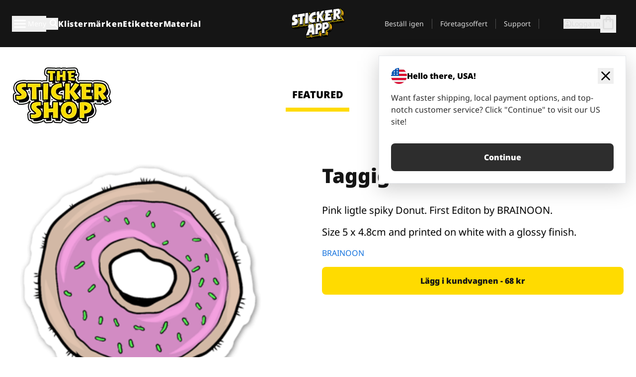

--- FILE ---
content_type: text/html
request_url: https://stickerapp.se/klistermarken-shop/tecknat/taggig-munk
body_size: 59142
content:
<!doctype html>
<html lang="sv">
  <head>
    <meta charset="utf-8" />
    <meta name="viewport" content="width=device-width, initial-scale=1" />
    <link rel="apple-touch-icon" type="image/png" sizes="180x180" href="../../apple-touch-icon.png" />
    <link rel="icon" type="image/png" sizes="32x32" href="../../favicon-32x32.png" />
    <link rel="icon" type="image/png" sizes="16x16" href="../../favicon-16x16.png" />
    <link rel="manifest" href="/webapp-manifest" />
    <meta name="msapplication-TileColor" content="#040404" />
    <meta name="theme-color" content="#040404" />
    
		<link href="../../_app/immutable/assets/checkout.DUhykQYO.css" rel="stylesheet">
		<link href="../../_app/immutable/assets/0.C4V1STX6.css" rel="stylesheet">
		<link href="../../_app/immutable/assets/componentsMap.a-EWDzs9.css" rel="stylesheet">
		<link href="../../_app/immutable/assets/StickerShopLayout.-5GaQJ_g.css" rel="stylesheet">
		<link href="../../_app/immutable/assets/Banner._px1tzhy.css" rel="stylesheet">
		<link href="../../_app/immutable/assets/_page.Cfnb99us.css" rel="stylesheet">
		<link href="../../_app/immutable/assets/CheckoutBlok.CFTeAVIN.css" rel="stylesheet">
		<link href="../../_app/immutable/assets/Customer.DygquDbB.css" rel="stylesheet">
		<link href="../../_app/immutable/assets/ChatPageSection.Dr7ESq_q.css" rel="stylesheet"><!--12qhfyh--><!--[!--><!--]--> <!--[!--><!--]--> <link rel="manifest" href="/webapp-manifest"/> <link rel="icon" href="/favicon.ico"/> <meta name="theme-color" content="#040404"/> <meta name="apple-mobile-web-app-status-bar-style" content="black-translucent"/> <script src="https://uptime.betterstack.com/widgets/announcement.js" data-id="170704" async type="text/javascript">
  </script><!----><!--hlt6rm--><!--[!--><!--]--> <!--[!--><!--]--> <!--[!--><!--]--> <!--[!--><!--]--> <!--[--><!--[--><!--]--><!--]--> <!--[--><link rel="canonical" href="https://stickerapp.se/klistermarken-shop/tecknat/taggig-munk"/><!--]--> <!--[!--><!--]--> <!--[!--><!--]--> <!--[--><!----><script type="application/ld+json">[{"@context":"https://schema.org","@type":"Organization","name":"StickerApp AB","alternateName":"StickerApp","url":"https://stickerapp.se","logo":"https://stickerapp.se/media/250x147/d3dcfc2ee9/stickerapplogo.png","description":"StickerApp är ett tryckeri specialiserat på klistermärken och etiketter. Vi erbjuder högkvalitativa, skräddarsydda klistermärken och etiketter för alla tillfällen.","email":"info@stickerapp.se","address":{"@type":"PostalAddress","streetAddress":"Bronsgatan 12","addressLocality":"Lomma","postalCode":"234 35","addressCountry":"SE"},"sameAs":["https://www.facebook.com/StickerApp/","https://x.com/StickerApp","https://www.instagram.com/stickerapp/","https://www.youtube.com/StickerApp","https://www.linkedin.com/company/stickerapp/","https://se.pinterest.com/stickerapp/"]}]</script><!----><!--]--> <!--[--><link rel="preload" href="/_app/immutable/assets/noto-sans-400.CF_EggQ_.woff2" as="font" type="font/woff2" crossorigin="anonymous"/> <link rel="preload" href="/_app/immutable/assets/noto-sans-900.BAaSzCx2.woff2" as="font" type="font/woff2" crossorigin="anonymous"/> <!---->
      <style>
        @font-face {
          font-display: swap;
          font-family: 'Noto Sans';
          font-style: normal;
          font-weight: 400;
          src:
            url('/_app/immutable/assets/noto-sans-400.CF_EggQ_.woff2') format('woff2'),
            url('/_app/immutable/assets/noto-sans-400.BXlAZMwb.woff') format('woff');
        }

        @font-face {
          font-display: swap;
          font-family: 'Noto Sans';
          font-style: normal;
          font-weight: 900;
          src:
            url('/_app/immutable/assets/noto-sans-900.BAaSzCx2.woff2') format('woff2'),
            url('/_app/immutable/assets/noto-sans-900.BIzvzRm5.woff') format('woff');
        }
      </style>
  <!----><!--]--> <!----><!-- Twitter -->
<meta name="twitter:card" content="summary_large_image">
<meta name="twitter:url" content="https://stickerapp.se/egna-klistermaerken">
<meta name="twitter:title" content="Gör egna klistermärken online – StickerApp">
<meta name="twitter:description" content="Designa dina egna klistermärken enkelt. Hög kvalitet, gratis frakt & snabb leverans.">
<meta name="twitter:image" content="https://a.storyblok.com/f/284930/1200x630/your-og-image.jpg">
<meta name="twitter:site" content="@StickerApp">
<meta name="twitter:creator" content="@StickerApp"><!----> <!--[!--><!--]--><!----><title>Taggig Munk</title>
  </head>
  <body data-sveltekit-preload-data="tap">
    <!--[--><!--[--><!----><div class="flex min-h-screen flex-col"><div class="flex grow flex-col"><!----><!--[!--><!--]--><!----> <!--[!--><!--]--> <!--[--><!--[!--><!--]--><!----> <!--[!--><!--]--><!--]--> <!--[!--><!--]--> <!--[!--><div class="font-noto-sans flex min-h-screen flex-col"><div class="flex grow flex-col"><!--[!--><!--]--> <header class="sticky top-0 z-10 w-full"><!--[!--><div data-testid="header" class="w-full transition-colors duration-500 bg-st-black"><!--[--><div class="block xl:hidden"><div class="flex flex-row items-center justify-end gap-2 bg-st-black px-6 py-2 text-st-white"><!--[!--><div class="h-[16px]"></div><!--]--></div><!----></div><!--]--> <!--[--><!--[--><!--]--><!--]--> <!--[!--><!--]--><!----> <div class="flex justify-between"><div class="hidden grow px-3 py-4 xl:block"><!--[--><nav aria-label="Main Menu" class="flex w-full items-center justify-around px-3"><ul class="flex w-full items-center justify-start gap-8"><li class="flex items-center text-st-white"><button type="button" class="flex appearance-none items-center gap-3 text-st-white"><svg xmlns="http://www.w3.org/2000/svg" viewBox="0 -960 960 960" fill="currentcolor" class="h-8 w-8 overflow-hidden align-middle"><path d="M160-240q-17 0-28.5-11.5T120-280q0-17 11.5-28.5T160-320h640q17 0 28.5 11.5T840-280q0 17-11.5 28.5T800-240H160Zm0-200q-17 0-28.5-11.5T120-480q0-17 11.5-28.5T160-520h640q17 0 28.5 11.5T840-480q0 17-11.5 28.5T800-440H160Zm0-200q-17 0-28.5-11.5T120-680q0-17 11.5-28.5T160-720h640q17 0 28.5 11.5T840-680q0 17-11.5 28.5T800-640H160Z"></path></svg><!----> <!--[--><span class="sr-only text-sm md:not-sr-only">Meny</span><!--]--></button><!----></li> <li class="text-st-white"><button type="button" aria-label="Search toggle" class="flex h-[24px] w-[24px] appearance-none flex-col justify-around"><svg xmlns="http://www.w3.org/2000/svg" viewBox="0 -960 960 960" fill="currentcolor" class="w-8 h-8 overflow-hidden align-middle"><path d="M380-320q-109 0-184.5-75.5T120-580q0-109 75.5-184.5T380-840q109 0 184.5 75.5T640-580q0 44-14 83t-38 69l224 224q11 11 11 28t-11 28q-11 11-28 11t-28-11L532-372q-30 24-69 38t-83 14Zm0-80q75 0 127.5-52.5T560-580q0-75-52.5-127.5T380-760q-75 0-127.5 52.5T200-580q0 75 52.5 127.5T380-400Z"></path></svg><!----></button><!----></li> <!--[--><li><a class="py-1 text-base font-extrabold tracking-wider text-st-white hover:border-b-2 hover:border-st-yellow" href="/egna-klistermarken">Klistermärken</a></li><li><a class="py-1 text-base font-extrabold tracking-wider text-st-white hover:border-b-2 hover:border-st-yellow" href="/etiketter">Etiketter</a></li><li><a class="py-1 text-base font-extrabold tracking-wider text-st-white hover:border-b-2 hover:border-st-yellow" href="/material">Material</a></li><!--]--></ul> <!--[--><a class="px-8" href="/"><!--[--><!--[!--><!--[!--><img src="/media/250x147/d3dcfc2ee9/stickerapplogo.png/m/filters:quality(60)" class="" fetchpriority="auto" draggable="false" alt="Sticker App" width="250" height="147" onload="this.__e=event" onerror="this.__e=event"/><!--]--><!----><!--]--><!--]--><!----></a><!--]--><!----> <ul class="flex w-full items-center justify-end"><!--[--><li class="border-r border-st-gray-700 px-4 text-sm"><a class="py-1 text-sm text-st-gray-300" href="/ombestallning">Beställ igen</a></li><li class="border-r border-st-gray-700 px-4 text-sm"><a class="py-1 text-sm text-st-gray-300" href="/foretagsoffert">Företagsoffert</a></li><li class="border-r border-st-gray-700 px-4 text-sm"><a class="py-1 text-sm text-st-gray-300" href="/support">Support</a></li><!--]--> <li class="border-r border-st-gray-700 px-4 text-sm"><!--[!--><!--]--></li> <li class="flex items-center gap-6 px-4 text-sm text-st-gray-300"><button type="button" class="flex items-center gap-2" aria-label="Konto" data-sveltekit-reload=""><svg class="size-4 overflow-hidden align-middle" viewBox="0 0 28 28" fill="none" xmlns="http://www.w3.org/2000/svg"><path d="M13.986 0.666504C6.62602 0.666504 0.666016 6.63984 0.666016 13.9998C0.666016 21.3598 6.62602 27.3332 13.986 27.3332C21.3593 27.3332 27.3327 21.3598 27.3327 13.9998C27.3327 6.63984 21.3593 0.666504 13.986 0.666504ZM13.9993 24.6665C8.10602 24.6665 3.33268 19.8932 3.33268 13.9998C3.33268 8.1065 8.10602 3.33317 13.9993 3.33317C19.8927 3.33317 24.666 8.1065 24.666 13.9998C24.666 19.8932 19.8927 24.6665 13.9993 24.6665Z" fill="currentColor"></path><path d="M13.9993 5.99984C15.8438 5.99984 17.3327 7.53486 17.3327 9.43646C17.3327 11.3381 15.8438 12.8731 13.9993 12.8731C12.1549 12.8731 10.666 11.3381 10.666 9.43646C10.666 7.53486 12.1549 5.99984 13.9993 5.99984ZM13.9993 22.2665C11.2216 22.2665 8.76602 20.8002 7.33268 18.5779C7.36602 16.2982 11.7771 15.0496 13.9993 15.0496C16.2105 15.0496 20.6327 16.2982 20.666 18.5779C19.2327 20.8002 16.7771 22.2665 13.9993 22.2665Z" fill="currentColor"></path></svg><!----> <span>Logga in</span></button> <button type="button" aria-label="Till checkout" data-sveltekit-reload=""><span class="relative block pb-1"><svg xmlns="http://www.w3.org/2000/svg" viewBox="0 -960 960 960" fill="currentcolor" class="size-8 overflow-hidden align-middle"><path d="M240-80q-33 0-56.5-23.5T160-160v-480q0-33 23.5-56.5T240-720h80q0-66 47-113t113-47q66 0 113 47t47 113h80q33 0 56.5 23.5T800-640v480q0 33-23.5 56.5T720-80H240Zm0-80h480v-480h-80v80q0 17-11.5 28.5T600-520q-17 0-28.5-11.5T560-560v-80H400v80q0 17-11.5 28.5T360-520q-17 0-28.5-11.5T320-560v-80h-80v480Zm160-560h160q0-33-23.5-56.5T480-800q-33 0-56.5 23.5T400-720ZM240-160v-480 480Z"></path></svg><!----> <!--[--><!--]--></span></button><!----></li></ul></nav><!--]--> <!--[!--><!--]--><!----></div> <div class="w-1/3 self-center px-medium xl:hidden"><div class="flex flex-row gap-3 text-white"><button type="button" aria-label="Toggle navigation" class="flex appearance-none items-center gap-3 text-st-white"><svg xmlns="http://www.w3.org/2000/svg" viewBox="0 -960 960 960" fill="currentcolor" class="size-6 overflow-hidden align-middle"><path d="M160-240q-17 0-28.5-11.5T120-280q0-17 11.5-28.5T160-320h640q17 0 28.5 11.5T840-280q0 17-11.5 28.5T800-240H160Zm0-200q-17 0-28.5-11.5T120-480q0-17 11.5-28.5T160-520h640q17 0 28.5 11.5T840-480q0 17-11.5 28.5T800-440H160Zm0-200q-17 0-28.5-11.5T120-680q0-17 11.5-28.5T160-720h640q17 0 28.5 11.5T840-680q0 17-11.5 28.5T800-640H160Z"></path></svg><!----> <!--[!--><!--]--></button><!----> <button type="button" aria-label="Toggle search" class="flex h-[24px] w-[24px] appearance-none flex-col justify-around"><svg xmlns="http://www.w3.org/2000/svg" viewBox="0 -960 960 960" fill="currentcolor" class="w-8 h-8 overflow-hidden align-middle"><path d="M380-320q-109 0-184.5-75.5T120-580q0-109 75.5-184.5T380-840q109 0 184.5 75.5T640-580q0 44-14 83t-38 69l224 224q11 11 11 28t-11 28q-11 11-28 11t-28-11L532-372q-30 24-69 38t-83 14Zm0-80q75 0 127.5-52.5T560-580q0-75-52.5-127.5T380-760q-75 0-127.5 52.5T200-580q0 75 52.5 127.5T380-400Z"></path></svg><!----></button><!----></div> <!--[!--><!--]--><!----></div> <div class="flex w-1/3 self-center xl:hidden"><!--[--><a class="block max-h-20 p-2" href="/"><!--[--><!--[!--><!--[!--><img src="/media/250x147/d3dcfc2ee9/stickerapplogo.png/m/filters:quality(60)" class="m-auto h-full w-auto" fetchpriority="auto" draggable="false" alt="Sticker App" width="250" height="147" onload="this.__e=event" onerror="this.__e=event"/><!--]--><!----><!--]--><!--]--><!----></a><!--]--><!----></div> <div class="flex w-1/3 justify-end gap-gutter self-center px-medium text-st-white xl:hidden"><button type="button"><svg class="size-5 overflow-hidden align-middle" viewBox="0 0 28 28" fill="none" xmlns="http://www.w3.org/2000/svg"><path d="M13.986 0.666504C6.62602 0.666504 0.666016 6.63984 0.666016 13.9998C0.666016 21.3598 6.62602 27.3332 13.986 27.3332C21.3593 27.3332 27.3327 21.3598 27.3327 13.9998C27.3327 6.63984 21.3593 0.666504 13.986 0.666504ZM13.9993 24.6665C8.10602 24.6665 3.33268 19.8932 3.33268 13.9998C3.33268 8.1065 8.10602 3.33317 13.9993 3.33317C19.8927 3.33317 24.666 8.1065 24.666 13.9998C24.666 19.8932 19.8927 24.6665 13.9993 24.6665Z" fill="currentColor"></path><path d="M13.9993 5.99984C15.8438 5.99984 17.3327 7.53486 17.3327 9.43646C17.3327 11.3381 15.8438 12.8731 13.9993 12.8731C12.1549 12.8731 10.666 11.3381 10.666 9.43646C10.666 7.53486 12.1549 5.99984 13.9993 5.99984ZM13.9993 22.2665C11.2216 22.2665 8.76602 20.8002 7.33268 18.5779C7.36602 16.2982 11.7771 15.0496 13.9993 15.0496C16.2105 15.0496 20.6327 16.2982 20.666 18.5779C19.2327 20.8002 16.7771 22.2665 13.9993 22.2665Z" fill="currentColor"></path></svg><!----></button> <button type="button" aria-label="Till checkout" data-sveltekit-reload=""><span class="relative block pb-1"><svg xmlns="http://www.w3.org/2000/svg" viewBox="0 -960 960 960" fill="currentcolor" class="size-6 overflow-hidden align-middle"><path d="M240-80q-33 0-56.5-23.5T160-160v-480q0-33 23.5-56.5T240-720h80q0-66 47-113t113-47q66 0 113 47t47 113h80q33 0 56.5 23.5T800-640v480q0 33-23.5 56.5T720-80H240Zm0-80h480v-480h-80v80q0 17-11.5 28.5T600-520q-17 0-28.5-11.5T560-560v-80H400v80q0 17-11.5 28.5T360-520q-17 0-28.5-11.5T320-560v-80h-80v480Zm160-560h160q0-33-23.5-56.5T480-800q-33 0-56.5 23.5T400-720ZM240-160v-480 480Z"></path></svg><!----> <!--[--><!--]--></span></button><!----></div></div></div><!--]--></header> <main class="flex grow flex-col"><!--[!--><!--[!--><!--]--><!--]--><!----> <!--[!--><!--]--> <!--[--><!----><div class="max-lg:pb-12 lg:px-6 lg:pb-14 lg:pt-10 scroll-mt-36 bg-cover bg-no-repeat bg-white bg-[image:var(--background-image-url)] md:bg-[image:var(--md-background-image-url)] lg:bg-[image:var(--lg-background-image-url)]"><div class="mx-auto h-full bg-cover bg-no-repeat bg-white box-content max-w-page-max"><!--[--><!--[!--><!--]--><!--[!--><!--]--><!--[!--><!--]--><!--]--> <!--[--><div class="flex flex-row justify-between bg-white lg:hidden"><!--[--><a href="/klistermarken-shop" class="flex max-w-44 flex-grow flex-col items-center px-1 pt-4"><!----><svg class="h-8 w-8 mb-4 overflow-hidden align-middle" viewBox="0 0 18 16" fill="none" xmlns="http://www.w3.org/2000/svg"><path fill-rule="evenodd" clip-rule="evenodd" d="M9.52125 13.8184C9.20124 13.6229 8.79876 13.6229 8.47875 13.8184L5.17397 15.8369C4.41487 16.3006 3.47362 15.6167 3.68001 14.7515L4.57852 10.9847C4.66553 10.6199 4.54116 10.2372 4.25637 9.99322L1.31539 7.47396C0.639853 6.89529 0.999379 5.78878 1.88603 5.7177L5.74612 5.40823C6.11991 5.37827 6.44552 5.1417 6.58953 4.79546L8.07668 1.21993C8.41827 0.398636 9.58173 0.398636 9.92332 1.21993L11.4105 4.79546C11.5545 5.1417 11.8801 5.37827 12.2539 5.40823L16.114 5.7177C17.0006 5.78878 17.3601 6.89529 16.6846 7.47396L13.7436 9.99322C13.4588 10.2372 13.3345 10.6199 13.4215 10.9847L14.32 14.7515C14.5264 15.6167 13.5851 16.3006 12.826 15.8369L9.52125 13.8184Z" fill="currentColor"></path></svg><!----> <span class="mb-3 text-sm font-bold uppercase active">featured</span> <div class="h-2 w-full max-w-40 bg-st-yellow"></div></a><a href="/klistermarken-shop/populara" class="flex max-w-44 flex-grow flex-col items-center px-1 pt-4"><!----><svg class="h-8 w-8 mb-4 overflow-hidden align-middle" fill="currentcolor" xmlns="http://www.w3.org/2000/svg" viewBox="0 -960 960 960"><path d="M840-640q32 0 56 24t24 56v80q0 7-2 15t-4 15L794-168q-9 20-30 34t-44 14H280v-520l240-238q15-15 35.5-17.5T595-888q19 10 28 28t4 37l-45 183h258Zm-480 34v406h360l120-280v-80H480l54-220-174 174ZM160-120q-33 0-56.5-23.5T80-200v-360q0-33 23.5-56.5T160-640h120v80H160v360h120v80H160Zm200-80v-406 406Z"></path></svg><!----> <span class="mb-3 text-sm font-bold uppercase">popular</span> <div class="h-2 w-full max-w-40"></div></a><a href="/klistermarken-shop/senaste" class="flex max-w-44 flex-grow flex-col items-center px-1 pt-4"><!----><svg class="h-8 w-8 mb-4 overflow-hidden align-middle" fill="currentcolor" xmlns="http://www.w3.org/2000/svg" viewBox="0 -960 960 960"><path d="m520-473 90 90q11 11 11 27.5T610-327q-12 12-28.5 12T553-327L452-428q-6-6-9-13.5t-3-15.5v-143q0-17 11.5-28.5T480-640q17 0 28.5 11.5T520-600v127Zm-40-247q-17 0-28.5-11.5T440-760v-40h80v40q0 17-11.5 28.5T480-720Zm240 240q0-17 11.5-28.5T760-520h40v80h-40q-17 0-28.5-11.5T720-480ZM480-240q17 0 28.5 11.5T520-200v40h-80v-40q0-17 11.5-28.5T480-240ZM240-480q0 17-11.5 28.5T200-440h-40v-80h40q17 0 28.5 11.5T240-480ZM480-80q-83 0-156-31.5T197-197q-54-54-85.5-127T80-480q0-83 31.5-156T197-763q54-54 127-85.5T480-880q83 0 156 31.5T763-763q54 54 85.5 127T880-480q0 83-31.5 156T763-197q-54 54-127 85.5T480-80Zm320-400q0-134-93-227t-227-93q-134 0-227 93t-93 227q0 134 93 227t227 93q134 0 227-93t93-227Zm-320 0Z"></path></svg><!----> <span class="mb-3 text-sm font-bold uppercase">latest</span> <div class="h-2 w-full max-w-40"></div></a><a href="/klistermarken-shop/designers" class="flex max-w-44 flex-grow flex-col items-center px-1 pt-4"><!----><svg class="h-8 w-8 mb-4 overflow-hidden align-middle" fill="currentcolor" xmlns="http://www.w3.org/2000/svg" viewBox="0 -960 960 960"><path d="M240-120q-45 0-89-22t-71-58q26 0 53-20.5t27-59.5q0-50 35-85t85-35q50 0 85 35t35 85q0 66-47 113t-113 47Zm0-80q33 0 56.5-23.5T320-280q0-17-11.5-28.5T280-320q-17 0-28.5 11.5T240-280q0 23-5.5 42T220-202q5 2 10 2h10Zm230-160L360-470l358-358q11-11 27.5-11.5T774-828l54 54q12 12 12 28t-12 28L470-360Zm-190 80Z"></path></svg><!----> <span class="mb-3 text-sm font-bold uppercase">by artists</span> <div class="h-2 w-full max-w-40"></div></a><!--]--></div> <div class="flex flex-row items-center justify-between max-lg:hidden"><img src="/media/200x115/95570fc805/sticker-shop-logo-200.png/m/filters:quality(60)" alt="Sticker shop logo"/> <div class="flex flex-row"><!--[--><a href="/klistermarken-shop" class="flex w-44 flex-col items-center px-6 pt-4"><span class="mb-3 text-xl font-bold uppercase active">featured</span> <div class="h-2 w-full max-w-40 bg-st-yellow"></div></a><a href="/klistermarken-shop/populara" class="flex w-44 flex-col items-center px-6 pt-4"><span class="mb-3 text-xl font-bold uppercase">popular</span> <div class="h-2 w-full max-w-40"></div></a><a href="/klistermarken-shop/senaste" class="flex w-44 flex-col items-center px-6 pt-4"><span class="mb-3 text-xl font-bold uppercase">latest</span> <div class="h-2 w-full max-w-40"></div></a><a href="/klistermarken-shop/designers" class="flex w-44 flex-col items-center px-6 pt-4"><span class="mb-3 text-xl font-bold uppercase">by artists</span> <div class="h-2 w-full max-w-40"></div></a><!--]--></div></div><!----><!--]--></div></div><!----> <!--[!--><!--]--> <!--[--><div class="px-6 pb-6 scroll-mt-36 bg-cover bg-no-repeat bg-white bg-[image:var(--background-image-url)] md:bg-[image:var(--md-background-image-url)] lg:bg-[image:var(--lg-background-image-url)]"><div class="mx-auto h-full bg-cover bg-no-repeat bg-white box-content max-w-page-max"><!--[--><!--[!--><!--]--><!--[!--><!--]--><!--[!--><!--]--><!--]--> <!--[--><div class="gap-large flex w-full flex-col"><!--[!--><!--]--> <!--[!--><!--]--> <div class="grid grid-cols-2 md:grid-cols-12 gap-gutter"><div class="lg:col-span-6 md:col-span-6 col-span-2"><!--[!--><img src="/cdn-assets/images/preview/2019/05/07/design-40929/template-sticker-300x300.png" class="w-128" fetchpriority="auto" draggable="false" alt="" loading="lazy" onload="this.__e=event" onerror="this.__e=event"/><!--]--><!----></div><!----> <div class="lg:col-span-6 md:col-span-6 col-span-2"><div class="gap-gutter flex w-full flex-col"><!--[!--><!--]--> <!----><h1 class="lg:text-st-black md:text-st-black text-st-black text-st-sm-large lg:text-st-lg-large font-black mb-8 mt-6"><!--[!--><!---->Taggig Munk<!----><!--]--><!----></h1><!----><!----> <p class="mb-4 text-xl">Pink ligtle spiky Donut. First Editon by BRAINOON.</p> <p class="mb-4 text-xl">Size 5 x 4.8cm and printed on white with a glossy finish.</p> <p class="mb-4"><a class="text-st-blue-500" href="/klistermarken-shop/designers/brainoon-icloud-com">BRAINOON</a></p> <!----><button role="button" tabindex="0" class="rounded-lg text-st-black text-center inline-block text-nowrap font-black disabled:cursor-not-allowed w-full sm:w-auto min-w-40 text-md py-4 px-11 sm:w-full bg-st-yellow-500 disabled:bg-st-gray-400 disabled:text-st-gray-500 active:bg-st-yellow-600 hover:bg-st-yellow-700 outline-st-pink-500 buy-$40929" type="button"><!--[!--><!--[!--><!--[!--><!--[--><!---->Lägg i kundvagnen - 68 kr<!----><!--]--><!--]--><!--]--><!--]--><!----><!----></button><!----><!----><!----> <!--[!--><!--]--></div><!----></div><!----><!----></div><!----> <!--[--><div class="flex flex-row items-center gap-4"><!----><h2 class="lg:text-st-black md:text-st-black text-st-black text-st-sm-medium lg:text-st-lg-medium font-black"><!--[!--><!---->Fler klistermärken från denna kategori (Tecknat)<!----><!--]--><!----></h2><!----><!----> <!----><a role="button" tabindex="0" class="rounded-lg text-st-black text-center inline-block text-nowrap font-black disabled:cursor-not-allowed w-full sm:w-auto min-w-40 py-2 text-sm px-5 bg-st-gray-800 text-st-white disabled:bg-st-gray-400 disabled:text-st-gray-500 active:bg-st-gray-600 hover:bg-st-gray-700 outline-st-pink-500 flex flex-row items-center gap-2" href="/klistermarken-shop/tecknat"><!---->Visa alla <svg class="h-4 w-4 overflow-hidden align-middle" fill="currentColor" xmlns="http://www.w3.org/2000/svg" viewBox="0 -960 960 960"><path d="M579-480 285-774q-15-15-14.5-35.5T286-845q15-15 35.5-15t35.5 15l307 308q12 12 18 27t6 30q0 15-6 30t-18 27L356-115q-15 15-35 14.5T286-116q-15-15-15-35.5t15-35.5l293-293Z"></path></svg><!----><!----><!----></a><!----><!----></div> <div class="grid grid-cols-2 md:grid-cols-12 gap-gutter"><!--[--><div class="md:col-span-4 lg:col-span-3"><div class="flex h-full flex-col justify-between gap-3"><a href="/klistermarken-shop/tecknat/jurrasic-dracarys" aria-label="Jurrasic Dracarys - stickers"><div class="aspect-square content-center bg-st-gray-100"><!--[!--><img src="/cdn-assets/images/preview/2020/09/10/design-73803/template-sticker-300x300.png" class="p-2 md:p-8" fetchpriority="auto" draggable="false" alt="Jurrasic Dracarys - stickers" loading="lazy" onload="this.__e=event" onerror="this.__e=event"/><!--]--><!----></div></a> <div class="flex flex-col justify-between"><!--[--><a class="overflow-hidden overflow-ellipsis whitespace-nowrap text-nowrap text-base font-bold uppercase hover:underline" href="/klistermarken-shop/tecknat/jurrasic-dracarys"><!--[--><!--[!--><!---->Jurrasic Dracarys<!----><!--]--><!--]--><!----></a><!--]--><!----> <!----><div class="lg:text-st-gray-800 md:text-st-gray-800 text-st-gray-800 text-base"><!--[--><!---->7.1 x 5.4 cm<!----><!--]--><!----></div><!----><!----></div> <!----><button role="button" tabindex="0" class="rounded-lg text-st-black text-center inline-block text-nowrap font-black disabled:cursor-not-allowed w-full sm:w-auto min-w-40 py-2 text-sm px-5 bg-st-gray-800 text-st-white disabled:bg-st-gray-400 disabled:text-st-gray-500 active:bg-st-gray-600 hover:bg-st-gray-700 outline-st-pink-500" type="button"><!--[!--><!--[!--><!--[!--><!--[--><!---->70 kr<!----><!--]--><!--]--><!--]--><!--]--><!----><!----></button><!----><!----></div><!----></div><div class="md:col-span-4 lg:col-span-3"><div class="flex h-full flex-col justify-between gap-3"><a href="/klistermarken-shop/tecknat/bushido" aria-label=""><div class="aspect-square content-center bg-st-gray-100"><!--[!--><img src="/cdn-assets/images/preview/2020/05/08/design-66342/template-sticker-300x300.png" class="p-2 md:p-8" fetchpriority="auto" draggable="false" alt="" loading="lazy" onload="this.__e=event" onerror="this.__e=event"/><!--]--><!----></div></a> <div class="flex flex-col justify-between"><!--[--><a class="overflow-hidden overflow-ellipsis whitespace-nowrap text-nowrap text-base font-bold uppercase hover:underline" href="/klistermarken-shop/tecknat/bushido"><!--[--><!--[!--><!---->Bushido<!----><!--]--><!--]--><!----></a><!--]--><!----> <!----><div class="lg:text-st-gray-800 md:text-st-gray-800 text-st-gray-800 text-base"><!--[--><!---->10.2 x 11.3 cm<!----><!--]--><!----></div><!----><!----></div> <!----><button role="button" tabindex="0" class="rounded-lg text-st-black text-center inline-block text-nowrap font-black disabled:cursor-not-allowed w-full sm:w-auto min-w-40 py-2 text-sm px-5 bg-st-gray-800 text-st-white disabled:bg-st-gray-400 disabled:text-st-gray-500 active:bg-st-gray-600 hover:bg-st-gray-700 outline-st-pink-500" type="button"><!--[!--><!--[!--><!--[!--><!--[--><!---->144 kr<!----><!--]--><!--]--><!--]--><!--]--><!----><!----></button><!----><!----></div><!----></div><div class="md:col-span-4 lg:col-span-3"><div class="flex h-full flex-col justify-between gap-3"><a href="/klistermarken-shop/tecknat/skidglasogon" aria-label="Skidglasögon med skidbackarna i bakgrunden. "><div class="aspect-square content-center bg-st-gray-100"><!--[!--><img src="/cdn-assets/images/preview/2018/07/12/design-28452/template-sticker-300x300.png" class="p-2 md:p-8" fetchpriority="auto" draggable="false" alt="Skidglasögon med skidbackarna i bakgrunden. " loading="lazy" onload="this.__e=event" onerror="this.__e=event"/><!--]--><!----></div></a> <div class="flex flex-col justify-between"><!--[--><a class="overflow-hidden overflow-ellipsis whitespace-nowrap text-nowrap text-base font-bold uppercase hover:underline" href="/klistermarken-shop/tecknat/skidglasogon"><!--[--><!--[!--><!---->Skidglasögon<!----><!--]--><!--]--><!----></a><!--]--><!----> <!----><div class="lg:text-st-gray-800 md:text-st-gray-800 text-st-gray-800 text-base"><!--[--><!---->15 x 8.1 cm<!----><!--]--><!----></div><!----><!----></div> <!----><button role="button" tabindex="0" class="rounded-lg text-st-black text-center inline-block text-nowrap font-black disabled:cursor-not-allowed w-full sm:w-auto min-w-40 py-2 text-sm px-5 bg-st-gray-800 text-st-white disabled:bg-st-gray-400 disabled:text-st-gray-500 active:bg-st-gray-600 hover:bg-st-gray-700 outline-st-pink-500" type="button"><!--[!--><!--[!--><!--[!--><!--[--><!---->118 kr<!----><!--]--><!--]--><!--]--><!--]--><!----><!----></button><!----><!----></div><!----></div><div class="md:col-span-4 lg:col-span-3"><div class="flex h-full flex-col justify-between gap-3"><a href="/klistermarken-shop/tecknat/rick-rouse" aria-label="Rick Rouse klistermärke"><div class="aspect-square content-center bg-st-gray-100"><!--[!--><img src="/cdn-assets/images/preview/2020/09/10/design-73837/template-sticker-300x300.png" class="p-2 md:p-8" fetchpriority="auto" draggable="false" alt="Rick Rouse klistermärke" loading="lazy" onload="this.__e=event" onerror="this.__e=event"/><!--]--><!----></div></a> <div class="flex flex-col justify-between"><!--[--><a class="overflow-hidden overflow-ellipsis whitespace-nowrap text-nowrap text-base font-bold uppercase hover:underline" href="/klistermarken-shop/tecknat/rick-rouse"><!--[--><!--[!--><!---->Rick Rouse<!----><!--]--><!--]--><!----></a><!--]--><!----> <!----><div class="lg:text-st-gray-800 md:text-st-gray-800 text-st-gray-800 text-base"><!--[--><!---->6.5 x 7.6 cm<!----><!--]--><!----></div><!----><!----></div> <!----><button role="button" tabindex="0" class="rounded-lg text-st-black text-center inline-block text-nowrap font-black disabled:cursor-not-allowed w-full sm:w-auto min-w-40 py-2 text-sm px-5 bg-st-gray-800 text-st-white disabled:bg-st-gray-400 disabled:text-st-gray-500 active:bg-st-gray-600 hover:bg-st-gray-700 outline-st-pink-500" type="button"><!--[!--><!--[!--><!--[!--><!--[--><!---->79 kr<!----><!--]--><!--]--><!--]--><!--]--><!----><!----></button><!----><!----></div><!----></div><div class="md:col-span-4 lg:col-span-3"><div class="flex h-full flex-col justify-between gap-3"><a href="/klistermarken-shop/tecknat/meeseeks-man" aria-label="Den blå figuren Meeseeks Man från första säsongen av R &amp; M"><div class="aspect-square content-center bg-st-gray-100"><!--[!--><img src="/cdn-assets/images/preview/2020/09/18/design-73925/template-sticker-300x300.png" class="p-2 md:p-8" fetchpriority="auto" draggable="false" alt="Den blå figuren Meeseeks Man från första säsongen av R &amp; M" loading="lazy" onload="this.__e=event" onerror="this.__e=event"/><!--]--><!----></div></a> <div class="flex flex-col justify-between"><!--[--><a class="overflow-hidden overflow-ellipsis whitespace-nowrap text-nowrap text-base font-bold uppercase hover:underline" href="/klistermarken-shop/tecknat/meeseeks-man"><!--[--><!--[!--><!---->Meeseeks Man<!----><!--]--><!--]--><!----></a><!--]--><!----> <!----><div class="lg:text-st-gray-800 md:text-st-gray-800 text-st-gray-800 text-base"><!--[--><!---->7.6 x 7.4 cm<!----><!--]--><!----></div><!----><!----></div> <!----><button role="button" tabindex="0" class="rounded-lg text-st-black text-center inline-block text-nowrap font-black disabled:cursor-not-allowed w-full sm:w-auto min-w-40 py-2 text-sm px-5 bg-st-gray-800 text-st-white disabled:bg-st-gray-400 disabled:text-st-gray-500 active:bg-st-gray-600 hover:bg-st-gray-700 outline-st-pink-500" type="button"><!--[!--><!--[!--><!--[!--><!--[--><!---->84 kr<!----><!--]--><!--]--><!--]--><!--]--><!----><!----></button><!----><!----></div><!----></div><div class="md:col-span-4 lg:col-span-3"><div class="flex h-full flex-col justify-between gap-3"><a href="/klistermarken-shop/tecknat/pickle-rick-1" aria-label=""><div class="aspect-square content-center bg-st-gray-100"><!--[!--><img src="/cdn-assets/images/preview/2021/01/13/design-76983/template-sticker-300x300.png" class="p-2 md:p-8" fetchpriority="auto" draggable="false" alt="" loading="lazy" onload="this.__e=event" onerror="this.__e=event"/><!--]--><!----></div></a> <div class="flex flex-col justify-between"><!--[--><a class="overflow-hidden overflow-ellipsis whitespace-nowrap text-nowrap text-base font-bold uppercase hover:underline" href="/klistermarken-shop/tecknat/pickle-rick-1"><!--[--><!--[!--><!---->Pickle Rick<!----><!--]--><!--]--><!----></a><!--]--><!----> <!----><div class="lg:text-st-gray-800 md:text-st-gray-800 text-st-gray-800 text-base"><!--[--><!---->3.9 x 6.9 cm<!----><!--]--><!----></div><!----><!----></div> <!----><button role="button" tabindex="0" class="rounded-lg text-st-black text-center inline-block text-nowrap font-black disabled:cursor-not-allowed w-full sm:w-auto min-w-40 py-2 text-sm px-5 bg-st-gray-800 text-st-white disabled:bg-st-gray-400 disabled:text-st-gray-500 active:bg-st-gray-600 hover:bg-st-gray-700 outline-st-pink-500" type="button"><!--[!--><!--[!--><!--[!--><!--[--><!---->57 kr<!----><!--]--><!--]--><!--]--><!--]--><!----><!----></button><!----><!----></div><!----></div><div class="md:col-span-4 lg:col-span-3"><div class="flex h-full flex-col justify-between gap-3"><a href="/klistermarken-shop/tecknat/bastisar" aria-label="Munken och Pizzan är bästa kompisar."><div class="aspect-square content-center bg-st-gray-100"><!--[!--><img src="/cdn-assets/images/preview/2018/12/18/design-32743/template-sticker-300x300.png" class="p-2 md:p-8" fetchpriority="auto" draggable="false" alt="Munken och Pizzan är bästa kompisar." loading="lazy" onload="this.__e=event" onerror="this.__e=event"/><!--]--><!----></div></a> <div class="flex flex-col justify-between"><!--[--><a class="overflow-hidden overflow-ellipsis whitespace-nowrap text-nowrap text-base font-bold uppercase hover:underline" href="/klistermarken-shop/tecknat/bastisar"><!--[--><!--[!--><!---->Bästisar<!----><!--]--><!--]--><!----></a><!--]--><!----> <!----><div class="lg:text-st-gray-800 md:text-st-gray-800 text-st-gray-800 text-base"><!--[--><!---->6.6 x 4.1 cm<!----><!--]--><!----></div><!----><!----></div> <!----><button role="button" tabindex="0" class="rounded-lg text-st-black text-center inline-block text-nowrap font-black disabled:cursor-not-allowed w-full sm:w-auto min-w-40 py-2 text-sm px-5 bg-st-gray-800 text-st-white disabled:bg-st-gray-400 disabled:text-st-gray-500 active:bg-st-gray-600 hover:bg-st-gray-700 outline-st-pink-500" type="button"><!--[!--><!--[!--><!--[!--><!--[--><!---->55 kr<!----><!--]--><!--]--><!--]--><!--]--><!----><!----></button><!----><!----></div><!----></div><div class="md:col-span-4 lg:col-span-3"><div class="flex h-full flex-col justify-between gap-3"><a href="/klistermarken-shop/tecknat/dracula-stickers" aria-label="darcula sticker"><div class="aspect-square content-center bg-st-gray-100"><!--[!--><img src="/cdn-assets/images/stickers/875t.png" class="p-2 md:p-8" fetchpriority="auto" draggable="false" alt="darcula sticker" loading="lazy" onload="this.__e=event" onerror="this.__e=event"/><!--]--><!----></div></a> <div class="flex flex-col justify-between"><!--[--><a class="overflow-hidden overflow-ellipsis whitespace-nowrap text-nowrap text-base font-bold uppercase hover:underline" href="/klistermarken-shop/tecknat/dracula-stickers"><!--[--><!--[!--><!---->Dracula stickers<!----><!--]--><!--]--><!----></a><!--]--><!----> <!----><div class="lg:text-st-gray-800 md:text-st-gray-800 text-st-gray-800 text-base"><!--[--><!---->5 x 9.5 cm<!----><!--]--><!----></div><!----><!----></div> <!----><button role="button" tabindex="0" class="rounded-lg text-st-black text-center inline-block text-nowrap font-black disabled:cursor-not-allowed w-full sm:w-auto min-w-40 py-2 text-sm px-5 bg-st-gray-800 text-st-white disabled:bg-st-gray-400 disabled:text-st-gray-500 active:bg-st-gray-600 hover:bg-st-gray-700 outline-st-pink-500" type="button"><!--[!--><!--[!--><!--[!--><!--[--><!---->62 kr<!----><!--]--><!--]--><!--]--><!--]--><!----><!----></button><!----><!----></div><!----></div><!--]--><!----></div><!----><!--]--><!----> <!--[!--><!--]--></div><!----><!----><!--]--></div></div><!--]--><!----><!--]--> <!--[--><div id="localization-banner" class="fixed bottom-0 left-0 right-0 z-20 animate-enter-bottom md:bottom-auto md:left-auto md:right-5 md:top-28 md:animate-enter-right"><article class="flex flex-col text-wrap border bg-st-white p-6 drop-shadow-banner" aria-labelledby="banner-title" aria-describedby="banner-description"><div class="flex items-center justify-between gap-4"><div class="flex items-center gap-4"><img src="/media/64x64/bafb414446/flag-usa.png" alt="" aria-hidden="true" class="aspect-auto w-8"/> <h3 id="banner-title" class="text-base font-black">Hello there, USA!</h3></div> <button type="button" aria-label="Close"><span aria-hidden="true"><svg xmlns="http://www.w3.org/2000/svg" viewBox="0 -960 960 960" fill="currentcolor" class="size-8 overflow-hidden align-middle"><path d="M480-424 284-228q-11 11-28 11t-28-11q-11-11-11-28t11-28l196-196-196-196q-11-11-11-28t11-28q11-11 28-11t28 11l196 196 196-196q11-11 28-11t28 11q11 11 11 28t-11 28L536-480l196 196q11 11 11 28t-11 28q-11 11-28 11t-28-11L480-424Z"></path></svg><!----></span></button></div> <!----><p id="banner-description" class="lg:text-st-gray-800 md:text-st-gray-800 text-st-gray-800 mt-4 max-w-md text-pretty text-base"><!--[--><!---->Want faster shipping, local payment options, and top-notch customer service? Click "Continue" to visit our US site!<!----><!--]--><!----></p><!----><!----> <!--[--><!----><a role="button" tabindex="0" class="rounded-lg text-st-black text-center inline-block text-nowrap font-black disabled:cursor-not-allowed w-full sm:w-auto min-w-40 text-md py-4 px-7 bg-st-gray-800 text-st-white disabled:bg-st-gray-400 disabled:text-st-gray-500 active:bg-st-gray-600 hover:bg-st-gray-700 outline-st-pink-500 mt-8" href="https://stickerapp.com"><!---->Continue<!----><!----></a><!----><!--]--></article><!----></div><!----><!--]--></main><!----></div> <!--[--><div><!--[--><footer><!--[!--><div class="scroll-mt-36 bg-cover bg-no-repeat bg-st-black text-st-white bg-[image:var(--background-image-url)] md:bg-[image:var(--md-background-image-url)] lg:bg-[image:var(--lg-background-image-url)]"><div class="mx-auto h-full bg-cover bg-no-repeat bg-st-black text-st-white box-content max-w-page-max pt-large pb-large pl-medium pl-medium lg:pl-gutter md:pl-medium pr-medium pr-medium lg:pr-gutter md:pr-medium"><!--[--><!--[!--><!--]--><!--[!--><!--]--><!--[!--><!--]--><!--]--> <!--[--><div class="pb-10 pt-2 md:flex md:pt-10"><div class="basis-3/5 md:flex"><!--[--><div class="mb-4 mr-gutter w-full last:mr-0 md:mb-0 md:w-auto md:basis-1/3"><h4 class="mb-4 font-semibold" id="id0.8968030280558953-heading"><button type="button" class="flex w-full items-center justify-between md:hidden" aria-expanded="false" aria-controls="id0.8968030280558953-links"><span>Länkar</span> <div class="h-4 w-4"><svg xmlns="http://www.w3.org/2000/svg" viewBox="0 -960 960 960" fill="currentcolor" class="w-full h-full overflow-hidden align-middle"><path d="M480-361q-8 0-15-2.5t-13-8.5L268-556q-11-11-11-28t11-28q11-11 28-11t28 11l156 156 156-156q11-11 28-11t28 11q11 11 11 28t-11 28L508-372q-6 6-13 8.5t-15 2.5Z"></path></svg><!----></div></button> <span class="hidden md:block">Länkar</span></h4> <ul id="id0.8968030280558953-links" class="hidden h-auto overflow-hidden transition-all duration-300 md:block" aria-labelledby="id0.8968030280558953-heading" aria-hidden="true"><!--[--><li class="leading-loose last:pb-8"><!--[--><a tabindex="-1" href="/anvandningsomrade"><!--[--><!--[!--><!---->Användningsområden<!----><!--]--><!--]--><!----></a><!--]--><!----></li><li class="leading-loose last:pb-8"><!--[--><a tabindex="-1" href="/tillval"><!--[--><!--[!--><!---->Tillval<!----><!--]--><!--]--><!----></a><!--]--><!----></li><li class="leading-loose last:pb-8"><!--[--><a tabindex="-1" href="/prover"><!--[--><!--[!--><!---->Sticker Packs<!----><!--]--><!--]--><!----></a><!--]--><!----></li><li class="leading-loose last:pb-8"><!--[--><a tabindex="-1" href="/prover/material"><!--[--><!--[!--><!---->Beställ prover<!----><!--]--><!--]--><!----></a><!--]--><!----></li><li class="leading-loose last:pb-8"><!--[--><a tabindex="-1" href="/klistermarken-shop"><!--[--><!--[!--><!---->Shop<!----><!--]--><!--]--><!----></a><!--]--><!----></li><li class="leading-loose last:pb-8"><!--[--><a tabindex="-1" href="/blogg"><!--[--><!--[!--><!---->Blogg<!----><!--]--><!--]--><!----></a><!--]--><!----></li><li class="leading-loose last:pb-8"><!--[--><a tabindex="-1" href="/campaigns"><!--[--><!--[!--><!---->Campaigns<!----><!--]--><!--]--><!----></a><!--]--><!----></li><li class="leading-loose last:pb-8"><!--[--><a tabindex="-1" href="/endorsements"><!--[--><!--[!--><!---->Endorsements<!----><!--]--><!--]--><!----></a><!--]--><!----></li><li class="leading-loose last:pb-8"><!--[--><a tabindex="-1" href="/getintouch"><!--[--><!--[!--><!---->Get in touch<!----><!--]--><!--]--><!----></a><!--]--><!----></li><!--]--></ul></div><div class="mb-4 mr-gutter w-full last:mr-0 md:mb-0 md:w-auto md:basis-1/3"><h4 class="mb-4 font-semibold" id="id0.004250499385660689-heading"><button type="button" class="flex w-full items-center justify-between md:hidden" aria-expanded="false" aria-controls="id0.004250499385660689-links"><span>Support</span> <div class="h-4 w-4"><svg xmlns="http://www.w3.org/2000/svg" viewBox="0 -960 960 960" fill="currentcolor" class="w-full h-full overflow-hidden align-middle"><path d="M480-361q-8 0-15-2.5t-13-8.5L268-556q-11-11-11-28t11-28q11-11 28-11t28 11l156 156 156-156q11-11 28-11t28 11q11 11 11 28t-11 28L508-372q-6 6-13 8.5t-15 2.5Z"></path></svg><!----></div></button> <span class="hidden md:block">Support</span></h4> <ul id="id0.004250499385660689-links" class="hidden h-auto overflow-hidden transition-all duration-300 md:block" aria-labelledby="id0.004250499385660689-heading" aria-hidden="true"><!--[--><li class="leading-loose last:pb-8"><!--[--><a tabindex="-1" href="/kontakt"><!--[--><!--[!--><!---->Kontakta oss<!----><!--]--><!--]--><!----></a><!--]--><!----></li><li class="leading-loose last:pb-8"><!--[--><a tabindex="-1" href="/foretagsoffert"><!--[--><!--[!--><!---->Begär offert<!----><!--]--><!--]--><!----></a><!--]--><!----></li><li class="leading-loose last:pb-8"><!--[--><a tabindex="-1" href="/support/att-bestalla"><!--[--><!--[!--><!---->FAQs<!----><!--]--><!--]--><!----></a><!--]--><!----></li><li class="leading-loose last:pb-8"><!--[--><a tabindex="-1" href="/support/artwork-design"><!--[--><!--[!--><!---->Så funkar det<!----><!--]--><!--]--><!----></a><!--]--><!----></li><li class="leading-loose last:pb-8"><!--[--><a tabindex="-1" href="/support/frakt-leverans"><!--[--><!--[!--><!---->Leverans<!----><!--]--><!--]--><!----></a><!--]--><!----></li><li class="leading-loose last:pb-8"><!--[--><a tabindex="-1" href="/support/betalning"><!--[--><!--[!--><!---->Betalning<!----><!--]--><!--]--><!----></a><!--]--><!----></li><!--]--></ul></div><div class="mb-4 mr-gutter w-full last:mr-0 md:mb-0 md:w-auto md:basis-1/3"><h4 class="mb-4 font-semibold" id="id0.43940527224687986-heading"><button type="button" class="flex w-full items-center justify-between md:hidden" aria-expanded="false" aria-controls="id0.43940527224687986-links"><span>Företaget</span> <div class="h-4 w-4"><svg xmlns="http://www.w3.org/2000/svg" viewBox="0 -960 960 960" fill="currentcolor" class="w-full h-full overflow-hidden align-middle"><path d="M480-361q-8 0-15-2.5t-13-8.5L268-556q-11-11-11-28t11-28q11-11 28-11t28 11l156 156 156-156q11-11 28-11t28 11q11 11 11 28t-11 28L508-372q-6 6-13 8.5t-15 2.5Z"></path></svg><!----></div></button> <span class="hidden md:block">Företaget</span></h4> <ul id="id0.43940527224687986-links" class="hidden h-auto overflow-hidden transition-all duration-300 md:block" aria-labelledby="id0.43940527224687986-heading" aria-hidden="true"><!--[--><li class="leading-loose last:pb-8"><!--[--><a tabindex="-1" href="/om-oss"><!--[--><!--[!--><!---->Om oss<!----><!--]--><!--]--><!----></a><!--]--><!----></li><li class="leading-loose last:pb-8"><!--[--><a tabindex="-1" href="/support/policyer-villkor"><!--[--><!--[!--><!---->Juridisk information<!----><!--]--><!--]--><!----></a><!--]--><!----></li><li class="leading-loose last:pb-8"><!--[--><a tabindex="-1" href="/recensioner-stickerapp"><!--[--><!--[!--><!---->Recensioner  <!----><!--]--><!--]--><!----></a><!--]--><!----></li><li class="leading-loose last:pb-8"><!--[--><a tabindex="-1" href="/press"><!--[--><!--[!--><!---->Press<!----><!--]--><!--]--><!----></a><!--]--><!----></li><li class="leading-loose last:pb-8"><!--[--><a tabindex="-1" href="#cookie-settings"><!--[--><!--[!--><!---->Cookies<!----><!--]--><!--]--><!----></a><!--]--><!----></li><li class="leading-loose last:pb-8"><!--[--><a tabindex="-1" href="/tillganglighet"><!--[--><!--[!--><!---->Tillgänglighet<!----><!--]--><!--]--><!----></a><!--]--><!----></li><!--]--></ul></div><!--]--><!----></div> <div class="basis-2/5"><div class="klaviyo-form-VTE7RM"></div> <div class="mt-10 flex items-center justify-between"><!----><!--[--><!--[--><a href="https://www.instagram.com/stickerapp/" rel="nooperner nofollow" target="_blank"><!--[--><!--[!--><img src="/media/32x30/0d3bac0c35/white-ic-som-instagram.svg?spaceId=263285" alt="Instagram" loading="lazy" onload="this.__e=event" onerror="this.__e=event"/><!----><!--]--><!--]--><!----></a><!--]--><!--[--><a href="https://www.facebook.com/StickerApp/" rel="nooperner nofollow" target="_blank"><!--[--><!--[!--><img src="/media/30x28/885aa3c949/white-ic-som-facebook.svg?spaceId=263285" alt="Facebook" loading="lazy" onload="this.__e=event" onerror="this.__e=event"/><!----><!--]--><!--]--><!----></a><!--]--><!--[--><a href="https://www.youtube.com/StickerApp" rel="nooperner nofollow" target="_blank"><!--[--><!--[!--><img src="/media/34x24/89ef8a3eb0/white-ic-som-youtube.svg?spaceId=263285" alt="YouTube" loading="lazy" onload="this.__e=event" onerror="this.__e=event"/><!----><!--]--><!--]--><!----></a><!--]--><!--[--><a href="https://www.linkedin.com/company/stickerapp/" rel="nooperner nofollow" target="_blank"><!--[--><!--[!--><img src="/media/28x28/3649f38bad/white-ic-som-linkedin.svg?spaceId=263285" alt="LinkedIn – länk till vår LinkedIn-sida" loading="lazy" onload="this.__e=event" onerror="this.__e=event"/><!----><!--]--><!--]--><!----></a><!--]--><!--[--><a href="https://x.com/StickerApp" rel="nooperner nofollow" target="_blank"><!--[--><!--[!--><img src="/media/28x28/397b48854a/white-ic-som-x.svg?spaceId=263285" alt="X Twitter" loading="lazy" onload="this.__e=event" onerror="this.__e=event"/><!----><!--]--><!--]--><!----></a><!--]--><!--[--><a href="https://se.pinterest.com/stickerapp/" rel="nooperner nofollow" target="_blank"><!--[--><!--[!--><img src="/media/28x28/851da58739/white-ic-som-pinterest.svg?spaceId=263285" alt="Pinterest" loading="lazy" onload="this.__e=event" onerror="this.__e=event"/><!----><!--]--><!--]--><!----></a><!--]--><!--[--><a href="https://www.tiktok.com/@stickerapp" rel="nooperner nofollow" target="_blank"><!--[--><!--[!--><img src="/media/25x28/0f10792d9a/white-ic-som-tiktok.svg?spaceId=263285" alt="TikTok" loading="lazy" onload="this.__e=event" onerror="this.__e=event"/><!----><!--]--><!--]--><!----></a><!--]--><!--]--><!----></div><!----> <div class="block pt-10 md:hidden"><div class="relative flex w-full justify-between rounded-md border border border-st-white py-2 pl-3 pr-2 ring-offset-1 has-[:focus]:ring has-[:focus]:ring-st-blue-500 md:border-st-white lg:border-st-white"><!----><button role="button" tabindex="0" class="w-full appearance-none text-left outline-none" type="button"><div class="flex flex-col"><span class="text-xs text-st-gray-400">Region</span> <span class="text-sm"></span></div><!----><!----></button><!----><!----> <div class="absolute bottom-full left-0 z-50 mb-2 w-full min-w-max rounded-md border border-st-gray-200 bg-st-black shadow-lg hidden"><div class="py-2"><!--[--><!--[--><a class="block px-4 py-2 text-sm hover:bg-st-gray-100 hover:text-gray-900" href="https://stickerapp.ca/"><!--[--><!--[!--><!---->Stickerapp.ca<!----><!--]--><!--]--><!----></a><!--]--><!--[--><a class="block px-4 py-2 text-sm hover:bg-st-gray-100 hover:text-gray-900" href="https://stickerapp.co.uk/"><!--[--><!--[!--><!---->Stickerapp.co.uk<!----><!--]--><!--]--><!----></a><!--]--><!--[--><a class="block px-4 py-2 text-sm hover:bg-st-gray-100 hover:text-gray-900" href="https://stickerapp.pl/"><!--[--><!--[!--><!---->Stickerapp.pl<!----><!--]--><!--]--><!----></a><!--]--><!--[--><a class="block px-4 py-2 text-sm hover:bg-st-gray-100 hover:text-gray-900" href="https://stickerapp.pt/"><!--[--><!--[!--><!---->Stickerapp.pt<!----><!--]--><!--]--><!----></a><!--]--><!--[--><a class="block px-4 py-2 text-sm hover:bg-st-gray-100 hover:text-gray-900" href="https://stickerapp.es/"><!--[--><!--[!--><!---->Stickerapp.es<!----><!--]--><!--]--><!----></a><!--]--><!--[--><a class="block px-4 py-2 text-sm hover:bg-st-gray-100 hover:text-gray-900" href="https://stickerapp.nl/"><!--[--><!--[!--><!---->Stickerapp.nl<!----><!--]--><!--]--><!----></a><!--]--><!--[--><a class="block px-4 py-2 text-sm hover:bg-st-gray-100 hover:text-gray-900" href="https://stickerapp.jp/"><!--[--><!--[!--><!---->Stickerapp.jp<!----><!--]--><!--]--><!----></a><!--]--><!--[--><a class="block px-4 py-2 text-sm hover:bg-st-gray-100 hover:text-gray-900" href="https://stickerapp.it/"><!--[--><!--[!--><!---->Stickerapp.it<!----><!--]--><!--]--><!----></a><!--]--><!--[--><a class="block px-4 py-2 text-sm hover:bg-st-gray-100 hover:text-gray-900" href="https://stickerapp.fi/"><!--[--><!--[!--><!---->Stickerapp.fi<!----><!--]--><!--]--><!----></a><!--]--><!--[--><a class="block px-4 py-2 text-sm hover:bg-st-gray-100 hover:text-gray-900" href="https://stickerapp.dk/"><!--[--><!--[!--><!---->Stickerapp.dk<!----><!--]--><!--]--><!----></a><!--]--><!--[--><a class="block px-4 py-2 text-sm hover:bg-st-gray-100 hover:text-gray-900" href="https://stickerapp.no/"><!--[--><!--[!--><!---->Stickerapp.no<!----><!--]--><!--]--><!----></a><!--]--><!--[--><a class="block px-4 py-2 text-sm hover:bg-st-gray-100 hover:text-gray-900" href="https://stickerapp.fr/"><!--[--><!--[!--><!---->Stickerapp.fr<!----><!--]--><!--]--><!----></a><!--]--><!--[--><a class="block px-4 py-2 text-sm hover:bg-st-gray-100 hover:text-gray-900" href="https://stickerapp.de/"><!--[--><!--[!--><!---->Stickerapp.de<!----><!--]--><!--]--><!----></a><!--]--><!--[--><a class="block px-4 py-2 text-sm hover:bg-st-gray-100 hover:text-gray-900" href="https://stickerapp.com/"><!--[--><!--[!--><!---->Stickerapp.com<!----><!--]--><!--]--><!----></a><!--]--><!--[--><a class="block px-4 py-2 text-sm hover:bg-st-gray-100 hover:text-gray-900" href="https://stickerapp.se/"><!--[--><!--[!--><!---->Stickerapp.se<!----><!--]--><!--]--><!----></a><!--]--><!--]--></div></div> <svg xmlns="http://www.w3.org/2000/svg" viewBox="0 -960 960 960" fill="currentcolor" class="w-5 aspect-square overflow-hidden align-middle"><path d="M459-381 314-526q-3-3-4.5-6.5T308-540q0-8 5.5-14t14.5-6h304q9 0 14.5 6t5.5 14q0 2-6 14L501-381q-5 5-10 7t-11 2q-6 0-11-2t-10-7Z"></path></svg><!----></div><!----></div></div></div> <div class="flex items-center"><div class="flex basis-full justify-center px-4 md:basis-3/5 md:justify-start md:px-0 md:pr-6"><div class="mb-7 flex w-fit flex-wrap items-center justify-center gap-6 md:mb-0 md:gap-x-8 md:gap-y-6"><!--[--><!--[!--><span><!--[--><!--[!--><img src="/media/63x25/c04fe6ae2b/payment-method-applepay-icon-white-63x25.png" alt="Applepay" loading="lazy" class="max-h-[18px]" onload="this.__e=event" onerror="this.__e=event"/><!----><!--]--><!--]--><!----></span><!--]--><!--[!--><span><!--[--><!--[!--><img src="/media/103x25/d78b6ad3da/payment-method-paypal-icon-white-103x25.png" alt="Paypal" loading="lazy" class="max-h-[18px]" onload="this.__e=event" onerror="this.__e=event"/><!----><!--]--><!--]--><!----></span><!--]--><!--[!--><span><!--[--><!--[!--><img src="/media/60x19/1d799dfefd/payment-method-visa-icon-white-60x19.png" alt="Visa" loading="lazy" class="max-h-[18px]" onload="this.__e=event" onerror="this.__e=event"/><!----><!--]--><!--]--><!----></span><!--]--><!--[!--><span><!--[--><!--[!--><img src="/media/134x24/1529ca8fbd/payment-method-mastercard-icon-white-123x24.png" alt="Mastercard" loading="lazy" class="max-h-[18px]" onload="this.__e=event" onerror="this.__e=event"/><!----><!--]--><!--]--><!----></span><!--]--><!--[--><a href="/support/betalning"><!--[--><!--[!--><img src="/media/91x22/6dd770ebf1/payment-method-klarna-icon-white-91x22.png" alt="Klarna" loading="lazy" class="max-h-[18px]" onload="this.__e=event" onerror="this.__e=event"/><!----><!--]--><!--]--><!----></a><!--]--><!--]--></div><!----></div> <div class="hidden basis-2/5 md:block"><div class="relative flex w-full justify-between rounded-md border border border-st-white py-2 pl-3 pr-2 ring-offset-1 has-[:focus]:ring has-[:focus]:ring-st-blue-500 md:border-st-white lg:border-st-white"><!----><button role="button" tabindex="0" class="w-full appearance-none text-left outline-none" type="button"><div class="flex flex-col"><span class="text-xs text-st-gray-400">Region</span> <span class="text-sm"></span></div><!----><!----></button><!----><!----> <div class="absolute bottom-full left-0 z-50 mb-2 w-full min-w-max rounded-md border border-st-gray-200 bg-st-black shadow-lg hidden"><div class="py-2"><!--[--><!--[--><a class="block px-4 py-2 text-sm hover:bg-st-gray-100 hover:text-gray-900" href="https://stickerapp.ca/"><!--[--><!--[!--><!---->Stickerapp.ca<!----><!--]--><!--]--><!----></a><!--]--><!--[--><a class="block px-4 py-2 text-sm hover:bg-st-gray-100 hover:text-gray-900" href="https://stickerapp.co.uk/"><!--[--><!--[!--><!---->Stickerapp.co.uk<!----><!--]--><!--]--><!----></a><!--]--><!--[--><a class="block px-4 py-2 text-sm hover:bg-st-gray-100 hover:text-gray-900" href="https://stickerapp.pl/"><!--[--><!--[!--><!---->Stickerapp.pl<!----><!--]--><!--]--><!----></a><!--]--><!--[--><a class="block px-4 py-2 text-sm hover:bg-st-gray-100 hover:text-gray-900" href="https://stickerapp.pt/"><!--[--><!--[!--><!---->Stickerapp.pt<!----><!--]--><!--]--><!----></a><!--]--><!--[--><a class="block px-4 py-2 text-sm hover:bg-st-gray-100 hover:text-gray-900" href="https://stickerapp.es/"><!--[--><!--[!--><!---->Stickerapp.es<!----><!--]--><!--]--><!----></a><!--]--><!--[--><a class="block px-4 py-2 text-sm hover:bg-st-gray-100 hover:text-gray-900" href="https://stickerapp.nl/"><!--[--><!--[!--><!---->Stickerapp.nl<!----><!--]--><!--]--><!----></a><!--]--><!--[--><a class="block px-4 py-2 text-sm hover:bg-st-gray-100 hover:text-gray-900" href="https://stickerapp.jp/"><!--[--><!--[!--><!---->Stickerapp.jp<!----><!--]--><!--]--><!----></a><!--]--><!--[--><a class="block px-4 py-2 text-sm hover:bg-st-gray-100 hover:text-gray-900" href="https://stickerapp.it/"><!--[--><!--[!--><!---->Stickerapp.it<!----><!--]--><!--]--><!----></a><!--]--><!--[--><a class="block px-4 py-2 text-sm hover:bg-st-gray-100 hover:text-gray-900" href="https://stickerapp.fi/"><!--[--><!--[!--><!---->Stickerapp.fi<!----><!--]--><!--]--><!----></a><!--]--><!--[--><a class="block px-4 py-2 text-sm hover:bg-st-gray-100 hover:text-gray-900" href="https://stickerapp.dk/"><!--[--><!--[!--><!---->Stickerapp.dk<!----><!--]--><!--]--><!----></a><!--]--><!--[--><a class="block px-4 py-2 text-sm hover:bg-st-gray-100 hover:text-gray-900" href="https://stickerapp.no/"><!--[--><!--[!--><!---->Stickerapp.no<!----><!--]--><!--]--><!----></a><!--]--><!--[--><a class="block px-4 py-2 text-sm hover:bg-st-gray-100 hover:text-gray-900" href="https://stickerapp.fr/"><!--[--><!--[!--><!---->Stickerapp.fr<!----><!--]--><!--]--><!----></a><!--]--><!--[--><a class="block px-4 py-2 text-sm hover:bg-st-gray-100 hover:text-gray-900" href="https://stickerapp.de/"><!--[--><!--[!--><!---->Stickerapp.de<!----><!--]--><!--]--><!----></a><!--]--><!--[--><a class="block px-4 py-2 text-sm hover:bg-st-gray-100 hover:text-gray-900" href="https://stickerapp.com/"><!--[--><!--[!--><!---->Stickerapp.com<!----><!--]--><!--]--><!----></a><!--]--><!--[--><a class="block px-4 py-2 text-sm hover:bg-st-gray-100 hover:text-gray-900" href="https://stickerapp.se/"><!--[--><!--[!--><!---->Stickerapp.se<!----><!--]--><!--]--><!----></a><!--]--><!--]--></div></div> <svg xmlns="http://www.w3.org/2000/svg" viewBox="0 -960 960 960" fill="currentcolor" class="w-5 aspect-square overflow-hidden align-middle"><path d="M459-381 314-526q-3-3-4.5-6.5T308-540q0-8 5.5-14t14.5-6h304q9 0 14.5 6t5.5 14q0 2-6 14L501-381q-5 5-10 7t-11 2q-6 0-11-2t-10-7Z"></path></svg><!----></div><!----></div></div> <div class="mb-4 mt-10 text-center text-sm">© StickerApp 2026</div><!----><!--]--></div></div><!--]--></footer><!--]--><!----></div><!--]--></div><!--]--><!----><!----><!----></div> <!--[!--><!--]--></div><!----><!--]--> <!--[!--><!--]--><!--]-->
			
			<script>
				{
					const deferred = new Map();

					__sveltekit_1cahyie = {
						base: new URL("../..", location).pathname.slice(0, -1),
						env: {"PUBLIC_GTM_TAG_MANAGER_ID":"GTM-WZXX56","PUBLIC_SENTRY_DSN":"https://9w5ryWvLxEC29PqUEas1GAei@s1588112.eu-nbg-2.betterstackdata.com/1588112"},
						defer: (id) => new Promise((fulfil, reject) => {
							deferred.set(id, { fulfil, reject });
						}),
						resolve: async (id, fn) => {
							const [data, error] = fn();

							const try_to_resolve = () => {
								if (!deferred.has(id)) {
									setTimeout(try_to_resolve, 0);
									return;
								}
								const { fulfil, reject } = deferred.get(id);
								deferred.delete(id);
								if (error) reject(error);
								else fulfil(data);
							}
							try_to_resolve();
						}
					};

					const element = document.currentScript.parentElement;

					Promise.all([
						import("../../_app/immutable/entry/start.Bs2wr4Gz.js"),
						import("../../_app/immutable/entry/app.MxgeFguA.js")
					]).then(([kit, app]) => {
						kit.start(app, element, {
							node_ids: [0, 2],
							data: [{type:"data",data:{webappManifest:{name:"StickerApp",short_name:"StickerApp",start_url:".",display:"minimal-ui",background_color:"#373737",theme_color:"#040404",description:"Print custom stickers and labels",icons:[{src:"/favicon.ico",sizes:"48x48",type:"image/png"}]},currentUrl:"https://stickerapp.se/klistermarken-shop/tecknat/taggig-munk",locale:{countryCode:"se",language:"sv",currencyCode:"SEK"},useKameleoon:false,kameleoonId:"uppk7ff4db",commonTranslationsStory:{or:"eller",pc:"st",faq:"FAQ",pcs:"st",_uid:"52e2ff7c-0644-49b3-b6e7-8f2ff6aa121b",back:"Tillbaka",city:"Stad",edit:"Redigera",from:"Från",hide:"Göm",menu:"Meny",next:"Nästa",save:"Spara",send:"Skicka",size:"Storlek",wall:"Väggklistermärken",dpiOk:"Den markerade bildens upplösning är OK men inte helt perfekt.",email:"Email",floor:"Golvklistermärken",howTo:"Instruktioner",items:"Artiklar",login:"Logga in",other:"Annat",outOf:"av",phone:"Telefon",retry:"Försök igen",sales:"Sälj",scale:"Scale",sheet:"Klistermärkesark",state:"State",taxes:"Skatt",total:"Totalt",width:"Bredd",author:"Författare",border:"Kant",bundle:"Paket",cancel:"Stäng",custom:"Anpassade",delete:"Ta bort",dpiBad:"Bildens upplösning är dålig, förminska eller använd större bild.",height:"Höjd",logout:"Logga ut",myCart:"Varukorg",orders:"Beställningar",remove:"Ta bort",shipTo:"Skicka till",signIn:"Logga in",signup:"Registrera dig",upload:"Ladda upp","3d_dome":"Epoxy 3D",account:"Konto",attName:"Att:",comment:"Kommentar",country:"Land",details:"Detaljer",die_cut:"Die Cut",getItBy:"Få din beställning senast",loading:"Laddar",message:"Meddelande",orderId:"Order-ID",payment:"Betalning",preview:"Förhandsgranska",quality:"Kvalitet",reviews:"Recensioner",savings:"Besparingar",showAll:"Visa alla",success:"Lyckades!",vatExcl:"exkl. moms",vatIncl:"Inkl. moms",viewAll:"Visa alla",zipCode:"Postkod",address1:"Adress",address2:"Adress 2",articles:"Artiklar",business:"Företag",continue:"Fortsätt",discount:"Rabatt",fullName:"Fullständigt namn",giftCard:"{amount} Presentkort",hang_tag:"Hang Tag",lastName:"Efternamn",loadMore:"Fler artiklar",mainMenu:"Main Menu",password:"Lösenord",previous:"Föregående",quantity:"Antal",salesTax:"Försäljningsskatt",shipping:"Frakt",stickers:"Klistermärken",subTotal:"Delsumma",viewCart:"Visa varukorg",addToCart:"Lägg i kundvagnen",closeText:"Stäng",component:"commonTranslations",countMeIn:"Räkna med mig!",duplicate:"Duplicera",firstName:"Förnamn",gift_card:"Presentkort",noResults:"Inga resultat",openInTab:"Öppna i ny tab",orderDate:"Beställningsdatum",promoCode:"Kampanjkod",remaining:"kvar",removable:"Avtagbara",skipShout:"Hoppa över",validated:"Validerad",yesPlease:"Ja, tack",addComment:"Lägg till kommentar",createHere:"Skapa här",drawerMenu:"Drawer Menu",heavy_duty:"Heavy Duty",navigation:"Navigation",ofWhichVat:"varav moms ({vatRate})",placeOrder:"Slutför beställning",quickStart:"Snabbstart",reviewCart:"Se varukorg",shippingTo:"Levereras till:",shoutTerms:"Kryssa i rutan och ange ditt sociala mediekonto så vi kan ge dig rätt kred och sprida kärleken i vår community",signInHere:"Logga in här",someNewKey:"New added key",acceptShout:"Godkänn användarvillkor för Shout",addedToCart:"Tillagt i kundvagnen",bookMeeting:"Boka möte",checkoutNow:"Till kassan",companyName:"Företagsnamn",fedexIpFast:"FedEx Express",fedexPoFast:"FedEx Express",invalidCode:"Ogiltig kod",itemsInCart:"Varor i varukorgen",lessDetails:"Färre detaljer",moreDetails:"Fler detaljer",moreReviews:"Visa fler recensioner",newPassword:"Nytt lösenord",orderNumber:"Ordernummer ",refreshPage:"Uppdatera",selectTopic:"Välj ämne",sendRequest:"Skicka förfrågan",shoutHeader:"Shout",sizeSection:"size-heading",someNewKey2:"New added key",unsupported:"This operation or payment method is not supported.",addToAccount:"Lägg till konto",backToSignIn:"Tillbaka till inloggning",chatThumbsUp:"Användbart",codeNotFound:"Koden kunde inte hittas",confirmOrder:"I have reviewed my order",deliveringTo:"Levereras till",double_sided:"Dubbelsidiga",freeShipping:"Gratis",generalError:"Fel",goToCheckout:"Till checkout",invalidEmail:"Ogiltig e-post",orderSummary:"Din beställning",priceBasedOn:"Pris baserat på {size} storlek",rate_limited:"Too many attempts. Please try again later.",readMoreText:"Läs mer",requestQuote:"Begär offert",searchToggle:"Search toggle",siteSelector:"Region",specsTabName:"Specifikationer",stickerLayer:"Lager",unlinkPaypal:"Koppla bort Paypal ",youHaveAdded:"Du har lagt till",accountAddNew:"Lägg till ny",account_issue:"There´s an issue with your account.",bundleSavings:"Paketpris ({amount} st)",checkoutTitle:"Fyll i uppgifter",collaboration:"Samarbete",createAccount:"Skapa konto",dontShowAgain:"Visa inte igen",finishSection:"finish-heading",haveAnAccount:"Har du ett konto?",nameOrCompany:"Namn eller företag",orderNotFound:"Ordern kunde inte hittas",requiredField:"Obligatoriskt fält",resetPassword:"Återställ lösenord",selectPayment:"Välj betalning",statusOfOrder:"Orderstatus",streetAddress:"Gatuadress",uploadedFiles:"Uppladdade filer",valueForMoney:"Värde för pengarna",addedPromoCode:"Kampanjkod tillagd",backPaperPrint:"",backToShopping:"Tillbaka",billingAddress:"Fakturaadress",changePassword:"Byt lösenord",chatThumbsDown:"Inte användbart",clickToPreview:"Klicka för förhandsvisning",expirationDate:"Utgångsdatum",fedex2dExpress:"FedEx Express + Expresshantering",fedex2dNormal2:"FedEx Standard",fedexIcpNormal:"FedEx Standard",fedexIpExpress:"FedEx Express + Expresshantering",fedexIpNormal2:"FedEx Standard",fedexPoExpress:"FedEx Express + Expresshantering",fileUploadArea:"Dra och släpp eller klicka för att ladda upp",forgotPassword:"Glömt lösenordet?",front_adhesive:"Front Adhesive",getYourOrderOn:"Få din beställning {estimatedDelivery} till {customerPostalCode}",labels_on_roll:"Etiketter på Rulle",library_design:"Biblioteksdesign",orderReference:"Orderreferens",productDetails:"Produkt detaljer",reviewsTabName:"Recensioner",selectShipping:"Välj frakt",sheet_kiss_cut:"Kiss Cut",trackYourOrder:"Spåra din beställning",addAddressLine2:"Lägg till adressrad (valfritt)",buyAsIndividual:"Köp som individuell",confirmPassword:"Bekräfta lösenord",currentPassword:"Nuvarande lösenord",expressCheckout:"Snabbkassa",fedexIcpNormal2:"FedEx Standard",invalid_request:"Invalid request.",labels_on_sheet:"Etiketter på Ark",loginWithGoogle:"Logga in med Google",materialSection:"material-list-heading",notValidatedVat:"Ej validerat organisationsnummer",payment_invalid:"Invalid payment information.",popularSearches:"Populära sökningar",reliableCarrier:"Vi skickar med pålitliga fraktbolag. Välj det alternativ som passar dig i kassan.",shippingAddress:"Adress",single_on_sheet:"Singlar på ark",stickerAppXPage:"StickerApp X sida",taxCertificates:"Skatteintyg",vatNumberFormat:"Momsnumret ska börja med två bokstäver och följas av 6 till 13 siffror.",visitTrustPilot:"Till Trustpilot",weAlsoRecommend:"Vi rekommenderar också",atLeastOneNumber:"Minst en siffra 0-9",codeAlreadyAdded:"Koden är redan tillagd",companyOrgNumber:"Org nummer",companyVatNumber:"VAT-nummer",deliveryTimeText:"1–3 dagars leverans",duplicateAndEdit:"Duplicera och redigera",enterYourAddress:"Ange din adress",fileSizeExceeded:"Max filstorlek: 20 MB totalt",helpPlacingOrder:"Hjälp med beställning",invalidCharacter:"Otillåtet tecken",invalidVatNumber:"Ogiltigt organisationsnummer",lineItemNotFound:"Artikeln kunde inte hittas",payment_declined:"Your payment was declined.",problemWithOrder:"Problem med beställning",processing_error:"A processing error occurred.",shopItemNotFound:"Artikeln hittades inte",shoutDescription:"Ta chansen att få din design med i våra sociala medier och digitala kampanjer!",shoutOpportunity:"Shout-möjlighet!",signInWithGoogle:"Logga in med Google",toggleNavigation:"Toggle Navigation",trackDescription:"För att enkelt kunna följa och hantera dina beställningar via ditt konto.",transfer_sticker:"Transfer Sticker",accountNewsletter:"Nyhetsbrev",anErrorHasOccured:"Ett problem uppstod",copiedToClipboard:"Kopierat!",customStickerType:"Egna",dontHaveAnAccount:"Har du inget konto?",estimatedDelivery:"Beräknad leverans",paymentInProgress:"Betalning pågår",previewImageError:"Något gick fel när vi skulle visa en förhandsvisning. Försök igen.",readTheTermsShout:"Läs villkoren",searchPlaceholder:"Vad letar du efter?",shippingFormTitle:"Faktura- och leveransadress",signInBannerTitle:"Logga in / Skapa konto",supportCategories:"Support kategorier",taxExemptBusiness:"Momsbefriad verksamhet",useBillingAddress:"Ange annan fakturaadress",authenticatePaypal:"Authenticate Paypal",billingAndShipping:"Uppgifter",changeCurrentOrder:"Ändra befintlig beställning",chooseYourLocation:"Välj plats",insufficient_funds:"Insufficient funds.",invalidPhoneNumber:"Ogiltigt telefonnummer",labels_sample_pack:"Provpaket med etiketter",leftToFreeShipping:"Kvar till fri frakt",organizationLdJson:"{\n    \"@context\": \"https://schema.org\",\n    \"@type\": \"Organization\",\n    \"name\": \"StickerApp AB\",\n    \"alternateName\": \"StickerApp\",\n    \"url\": \"https://stickerapp.se\",\n    \"logo\": \"https://stickerapp.se/media/250x147/d3dcfc2ee9/stickerapplogo.png\",\n    \"description\": \"StickerApp är ett tryckeri specialiserat på klistermärken och etiketter. Vi erbjuder högkvalitativa, skräddarsydda klistermärken och etiketter för alla tillfällen.\",\n    \"email\": \"info@stickerapp.se\",\n    \"address\": {\n        \"@type\": \"PostalAddress\",\n        \"streetAddress\": \"Bronsgatan 12\",\n        \"addressLocality\": \"Lomma\",\n        \"postalCode\": \"234 35\",\n        \"addressCountry\": \"SE\"\n    },\n    \"sameAs\": [\"https://www.facebook.com/StickerApp/\", \"https://x.com/StickerApp\", \"https://www.instagram.com/stickerapp/\", \"https://www.youtube.com/StickerApp\", \"https://www.linkedin.com/company/stickerapp/\", \"https://se.pinterest.com/stickerapp/\"]\n}",paidForByGiftCards:"Den här varukorgen är betald med presentkort",accountSubscription:"Prenumeration",ariaLabelWizardSize:"Storlek",atLeast12Characters:"Minst 12 tecken",catalogItemNotFound:"Artikeln hittades inte",companyNameOptional:"Företagsnamn (valfritt)",confirmManualReview:"Jag bekräftar att min beställning är korrekt och inte kan ändras eller avbrytas när produktionen har startat.",copyCodeToClipboard:"Kopiera koden",getYourOrderBetween:"Få din beställning mellan {estimatedDelivery} till {customerPostalCode}",giftCardAlreadyUsed:"Presentkortet har redan använts",invalidCustomerData:"Kontrollera att din adress och dina kontaktuppgifter stämmer",product_sample_pack:"Provpaket med stickers produkter",quoteMinSheetsError:"Lägg till design för att skicka din offertförfrågan. Minsta antal:",sample_sticker_pack:"Provpaket med stickers material",searchSuggestionOne:"Klistermärkesark",searchSuggestionTwo:"Etiketter på rulle",stickerPackNotFound:"Sticker Pack hittades inte",taxCalculationError:"An error occurred when calculating tax. Please check your address or contact support if it persists",taxTitleCalculation:"Tax calculation",checkoutAsGuestTitle:"Faktura och leveransinformation",confirmPasswordError:"Dina lösenord måste stämma överens",customStickersBundle:"Paket med egna klistermärken",deliveryDetailsTitle:"Leveransinformation",fileTypeNotSupported:"Filtypen stöds inte",invalidPaymentMethod:"Ogiltig betalningsmetod",invalid_card_details:"Invalid card details.",missingPaymentMethod:"Välj betalningsmetod",most_liked_pack_2025:"",searchSuggestionFive:"Provpack",searchSuggestionFour:"Heavy duty klistermärken",shipToAnotherCountry:"Skicka till ett annat land?",taxJarMissingAddress:"Please fill in your complete address to calculate tax",wellGetBackToYouAsap:"Vi återkommer så snart som möjligt",additionalInformation:"Ytterligare information",customStickerNotFound:"Artikeln hittades inte",heat_transfer_singles:"Heat Transfers",informationAndSupport:"Information & Support",invalidShippingMethod:"Ogiltig fraktmetod",missingShippingMethod:"Välj fraktmetod",passwordStrengthMeter:"Lösenordets styrka",purchasingAsABusiness:"Köper som företag",searchSuggestionThree:"Holografiska klistermärken",taxUploadSuccessTitle:"Skattedokument uppladdat",addGiftCardOrPromoCode:"Lägg till presentkort / kampanjkod",additionDutiesAndTaxes:"Extra avgifter och skatter kan tillkomma",approvedTaxCertificate:"Godkänt skatteintyg",checkoutLoginFormTitle:"Ange din e-postadress",experienceConfirmation:"Hur var din upplevelse?",giftCardsPaymentMethod:"Presentkort",notificationErrorTitle:"Felöversikt",reorderEmailHelperText:"Du hittar det i mejlkvittot",shoutSocialMediaHandle:"Instagram-konto",stickerAppFacebookPage:"StickerApp Facebook sida",stickerAppLinkedInPage:"StickerApp LinkedIn sida",accountProfilePageTitle:"Konto",campaign_clear_50_80_80:"50 pcs / $29 Transparent",campaign_white_50_80_80:"50 pcs / $25 Vinyl",contactDetailsFormTitle:"Kontaktuppgifter",orderProcessingEstimate:"Vi behandlar din beställning snart och skickar ett mejl när den har skickats.",reorderCrossMarketError:"Ordern har lagts från en annan marknad, vänligen kontrollera ordernumret och gå till rätt marknad",sdkVersionMismatchTitle:"A new version is available!",signInBannerDescription:"Logga in för att hantera dina beställningar och uppgifter",taxJarInvalidPostalCode:"The zip/postal code seems to be invalid. Please check it and try again",thankYouForYourPurchase:"Tack för ditt köp!",availableDeliveryMethods:"Tillgängliga leveransalternativ",invalidCountryOrCurrency:"Ogiltigt land eller valuta",moreStickersFromCategory:"Fler klistermärken från denna kategori",resetPasswordDescription:"Ange din mailadress så skickar vi en länk för att återställa ditt lösenord.",stickerAppMagazineHeader:"StickerApp Blogg",cartHasAlreadyBeenPaidFor:"Den här varukorgen är redan betald",chatInputFieldPlaceholder:"Skriv din fråga här…",sdkVersionMismatchMessage:"We've made some updates to StickerApp. Please refresh this page to get the latest version and ensure everything works correctly.",shipToAnotherCountryTitle:"Skicka till ett annat land",yourPasswordShouldInclude:"Ditt lösenord ska inkludera:",accountProfileSectionTitle:"Profil",atLeastOneSpecialCharacter:"Minst ett specialtecken",deliveryDetailsDescription:"Se leveransalternativ och beräknad leveranstid",orderFromOtherCountryLabel:"Hej, Sverige!",quantityMustBeGreaterThan0:"Antalet måste vara större än 0",passwordSuccessfullyChanged:"Lösenord uppdaterat",stickerAppMagazineSubHeader:"I en värld av Stickers",taxUploadSuccessDescription:"Klart",accountNewsletterDescription:"Håll koll på våra senaste nyheter!",billingAndShippingSameAdress:"Min fakturaadress är samma som leveransadressen",checkoutLoginFormDescription:"Logga in / Skapa konto",giftCardsTemporarilyDisabled:"Presentkort är tillfälligt inaktiverade.",uppercaseAndLowercaseLetters:"Både stora och små bokstäver",campaign_holographic_40_80_80:"40 pcs / $29 Holographic",payment_authentication_failed:"Payment authentication failed.",campaign_sticker_pack_25_90_80:"",shipToAnotherCountryDisclaimer:"Observera att fraktkostnader och leveransalternativ kan ändras när du byter land",catalogItemAlreadyInAnotherCart:"Artikeln finns redan i en annan varukorg",orderFromOtherCountryDescription:"Snabbare leverans, smidiga betalningar och service som känns riktigt nära? Klicka på “Fortsätt” för att komma till vår svenska sida!",quantityMustBeGreaterThanMinimum:"Minsta antalet är {minQuantity}",accountAlternativeShippingAddress:"Alternativ leveransadress",giftCardCannotBeUsedToBuyGiftCard:"Du kan inte använda ett presentkort för att köpa ett presentkort.",checkoutLoginFormCreateAccountTitle:"Skapa konto",paymentMethodDoesNotSupportBuyButton:"Payment method has its own buy button",setYourPostalCodeToViewDeliveryOptions:"Ange ditt postnummer för att se leveransalternativ",checkoutLoginFormCreateAccountDescription:"Fyll i dina uppgifter"},globalBlocks:{header:{_uid:"2d0d7091-fc2c-494a-82bd-087365fbe5c2",logo:{id:17542099,alt:"StickerApp-logotyp med fet vit text på svart bakgrund.",name:"",focus:"",title:"",source:"",filename:"/media/250x147/d3dcfc2ee9/stickerapplogo.png",copyright:"",fieldtype:"asset",meta_data:{alt:"StickerApp-logotyp med fet vit text på svart bakgrund.",title:"",source:"",copyright:""},is_external_url:false},blogLogo:{id:17485029,alt:"Slap Club logo",name:"",focus:"",title:"",source:"",filename:"/media/339x256/95835c7316/slapclub-community-blog.png",copyright:"",fieldtype:"asset",meta_data:{alt:"Slap Club logo",title:"",source:"",copyright:""},is_external_url:false},component:"header",infoBanners:[],desktopItems:[{_uid:"d6225ccc-6726-4945-b5fe-b63831342102",link:{id:"debe5bf4-e9bc-413f-9afb-c16b7ce8f57e",url:"",linktype:"story",fieldtype:"multilink",cached_url:"/sv/pages/custom-stickers",prep:true,story:{name:"Custom Stickers",id:540480351,uuid:"debe5bf4-e9bc-413f-9afb-c16b7ce8f57e",slug:"custom-stickers",url:"pages/custom-stickers",translated_name:"Egna klistermärken",full_slug:"sv/pages/egna-klistermarken",_stopResolving:true},computedUrl:"/egna-klistermarken"},text:"Klistermärken",component:"menuItem"},{_uid:"ceff3721-a91a-445f-94ec-4b21d1a0f363",link:{id:"78de554d-3b18-44c0-bcf9-bdd56952b7f5",url:"",linktype:"story",fieldtype:"multilink",cached_url:"/sv/pages/labels/",prep:true,story:{name:"Labels",id:523759588,uuid:"78de554d-3b18-44c0-bcf9-bdd56952b7f5",slug:"labels",url:"pages/labels/",translated_name:"Etiketter",full_slug:"sv/pages/etiketter/",_stopResolving:true},computedUrl:"/etiketter"},text:"Etiketter",component:"menuItem"},{_uid:"fd50f957-da5b-48c1-bfe3-5b5211341711",link:{id:"7bed70a5-0d1d-4456-b11a-2ab0f0b77756",url:"",linktype:"story",fieldtype:"multilink",cached_url:"/sv/pages/materials/",prep:true,story:{name:"Materials",id:523563021,uuid:"7bed70a5-0d1d-4456-b11a-2ab0f0b77756",slug:"materials",url:"pages/materials/",translated_name:"Material",full_slug:"sv/pages/material/",_stopResolving:true},computedUrl:"/material"},text:"Material",component:"menuItem"},{_uid:"5a0a8612-ba33-4c39-9d9d-d57d3ebd1dd3",link:{id:"3a223e45-44fa-4dce-889e-014469ee5afc",url:"",linktype:"story",fieldtype:"multilink",cached_url:"/sv/pages/reorder/",prep:true,story:{name:"Reorder",id:555534412,uuid:"3a223e45-44fa-4dce-889e-014469ee5afc",slug:"reorder",url:"pages/reorder/",full_slug:"sv/pages/ombestallning/",_stopResolving:true},computedUrl:"/ombestallning"},text:"Beställ igen",component:"menuItem"},{_uid:"27a300da-d2f0-4172-a7ef-c6eda49a1db3",link:{id:"84091ee0-d49c-4ebe-9dbe-f8dbf54f5f97",url:"",linktype:"story",fieldtype:"multilink",cached_url:"/sv/pages/get-a-quote",prep:true,story:{name:"Get a Quote",id:551460559,uuid:"84091ee0-d49c-4ebe-9dbe-f8dbf54f5f97",slug:"get-a-quote",url:"pages/get-a-quote",translated_name:"Företagsoffert",full_slug:"sv/pages/foretagsoffert",_stopResolving:true},computedUrl:"/foretagsoffert"},text:"Företagsoffert",component:"menuItem"},{_uid:"7cce2e20-e407-4bb3-be91-72bff567c3d2",link:{id:"dceddfd0-10ee-43c2-aad6-c078d75ba4ef",url:"",linktype:"story",fieldtype:"multilink",cached_url:"/sv/pages/support/",prep:true,story:{name:"Support",id:538380001,uuid:"dceddfd0-10ee-43c2-aad6-c078d75ba4ef",slug:"support",url:"pages/support/",translated_name:"Support",full_slug:"sv/pages/support/",_stopResolving:true},computedUrl:"/support"},text:"Support",component:"menuItem"}],signInLinkText:"Logga in",accountLinkText:"Mitt konto",mobileMainItems:[{_uid:"7735bad7-135a-4bb7-bcd2-3bdb8bb703b7",link:{id:"debe5bf4-e9bc-413f-9afb-c16b7ce8f57e",url:"",linktype:"story",fieldtype:"multilink",cached_url:"/sv/pages/custom-stickers",prep:true,story:{name:"Custom Stickers",id:540480351,uuid:"debe5bf4-e9bc-413f-9afb-c16b7ce8f57e",slug:"custom-stickers",url:"pages/custom-stickers",translated_name:"Egna klistermärken",full_slug:"sv/pages/egna-klistermarken",_stopResolving:true},computedUrl:"/egna-klistermarken"},text:"Klistermärken",component:"menuItem"},{_uid:"fa7839e4-53b6-4b4e-b899-03e75e330aeb",link:{id:"78de554d-3b18-44c0-bcf9-bdd56952b7f5",url:"",linktype:"story",fieldtype:"multilink",cached_url:"/sv/pages/labels/",prep:true,story:{name:"Labels",id:523759588,uuid:"78de554d-3b18-44c0-bcf9-bdd56952b7f5",slug:"labels",url:"pages/labels/",translated_name:"Etiketter",full_slug:"sv/pages/etiketter/",_stopResolving:true},computedUrl:"/etiketter"},text:"Etiketter",component:"menuItem"},{_uid:"d9ed048c-f9de-474c-85af-807c2f6abefa",link:{id:"7bed70a5-0d1d-4456-b11a-2ab0f0b77756",url:"",linktype:"story",fieldtype:"multilink",cached_url:"/sv/pages/materials/",prep:true,story:{name:"Materials",id:523563021,uuid:"7bed70a5-0d1d-4456-b11a-2ab0f0b77756",slug:"materials",url:"pages/materials/",translated_name:"Material",full_slug:"sv/pages/material/",_stopResolving:true},computedUrl:"/material"},text:"Material",component:"menuItem"}],reorderLinkText:"Beställ igen",stickerShopLogo:{id:17485513,alt:"",name:"",focus:"",title:"",source:"",filename:"/media/200x115/95570fc805/sticker-shop-logo-200.png",copyright:"",fieldtype:"asset",meta_data:{},is_external_url:false},stickershopLogo:{id:16070384,alt:"",name:"",focus:"",title:"",source:"",filename:"https://a.storyblok.com/f/284930/176x104/3c854dbd69/sticker-shop.png",copyright:"",fieldtype:"asset",meta_data:{},is_private:false,is_external_url:false},transparentAtTop:true,mobileTertiaryItems:[{_uid:"3e99557b-7126-4d4e-b440-2b7fea1a585d",link:{id:"47468bfe-d3a7-4a73-8052-5c8cfabf3eb4",url:"",linktype:"story",fieldtype:"multilink",cached_url:"/sv/pages/about-us",prep:true,story:{name:"About us",id:552020779,uuid:"47468bfe-d3a7-4a73-8052-5c8cfabf3eb4",slug:"about-us",url:"pages/about-us",translated_name:"Om oss",full_slug:"sv/pages/om-oss",_stopResolving:true},computedUrl:"/om-oss"},text:"Om oss",component:"menuItem"},{_uid:"c4e8fb9c-dd1b-4c61-bc43-b784eb158dfc",link:{id:"d5eda08a-9502-4b2e-bf55-30806d88925a",url:"",linktype:"story",fieldtype:"multilink",cached_url:"/sv/pages/reviews-stickerapp",prep:true,story:{name:"Reviews StickerApp",id:552268757,uuid:"d5eda08a-9502-4b2e-bf55-30806d88925a",slug:"reviews-stickerapp",url:"pages/reviews-stickerapp",translated_name:"Recensioner",full_slug:"sv/pages/recensioner-stickerapp",_stopResolving:true},computedUrl:"/recensioner-stickerapp"},text:"Recensioner",component:"menuItem"},{_uid:"ff30b8e6-b205-4f43-9064-9e53b4d2c270",link:{id:"e824cd25-4a0b-4073-a502-c0df154b092b",url:"",linktype:"story",fieldtype:"multilink",cached_url:"/sv/pages/press/",prep:true,story:{name:"Press",id:542068152,uuid:"e824cd25-4a0b-4073-a502-c0df154b092b",slug:"press",url:"pages/press/",translated_name:"Press",full_slug:"sv/pages/press/",_stopResolving:true},computedUrl:"/press"},text:"Press",component:"menuItem"},{_uid:"6982aefd-0307-4ee6-ad18-69dff9544968",link:{id:"2746b8e9-47ad-4e3a-b98d-9b6f96400003",url:"",linktype:"story",fieldtype:"multilink",cached_url:"/sv/pages/support/policies-terms/",prep:true,story:{name:"Policies & Terms",id:545952192,uuid:"2746b8e9-47ad-4e3a-b98d-9b6f96400003",slug:"policies-terms",url:"pages/support/policies-terms/",translated_name:"Regler och villkor",full_slug:"sv/pages/support/policyer-villkor/",_stopResolving:true},computedUrl:"/support/policyer-villkor"},text:"Villkor & Policys",component:"menuItem"}],mobileSecondaryItems:[{_uid:"9506aecd-f1b7-4a46-93e6-cd2d1af567a8",link:{id:"bcc45d7e-5201-4b46-a612-3ab5caab11cc",url:"",linktype:"story",fieldtype:"multilink",cached_url:"/sv/pages/stickers/",prep:true,story:{name:"Stickers",id:487108948,uuid:"bcc45d7e-5201-4b46-a612-3ab5caab11cc",slug:"stickers",url:"pages/stickers/",translated_name:"Klistermärken",full_slug:"sv/pages/klistermarken/",_stopResolving:true},computedUrl:"/klistermarken"},text:"Alla produkter",component:"menuItem"},{_uid:"31d21a2b-7f05-493c-9341-807122de10e0",link:{id:"59707843-f76e-4e3c-85c4-81744a2d26c3",url:"",linktype:"story",fieldtype:"multilink",cached_url:"/sv/pages/usages/",prep:true,story:{name:"Usages",id:540491557,uuid:"59707843-f76e-4e3c-85c4-81744a2d26c3",slug:"usages",url:"pages/usages/",translated_name:"Användningsområde",full_slug:"sv/pages/anvandningsomrade/",_stopResolving:true},computedUrl:"/anvandningsomrade"},text:"Användningsområden",component:"menuItem"},{_uid:"3460793a-f3cb-4706-8f14-bac199ce68a2",link:{id:"a32905e8-13c4-478d-b135-bb63ed1fc155",url:"",linktype:"story",fieldtype:"multilink",cached_url:"/sv/pages/add-ons/",prep:true,story:{name:"Add-ons",id:540342852,uuid:"a32905e8-13c4-478d-b135-bb63ed1fc155",slug:"add-ons",url:"pages/add-ons/",translated_name:"Tillval",full_slug:"sv/pages/tillval/",_stopResolving:true},computedUrl:"/tillval"},text:"Tillval",component:"menuItem"},{_uid:"aaccc85f-c37d-468e-b40f-e106cb2a6f50",link:{id:"f207c7cf-4022-48c3-be30-46874ca7767f",url:"",linktype:"story",fieldtype:"multilink",cached_url:"/sv/pages/stickers/stickerpacks",prep:true,story:{name:"Sticker Packs",id:524333426,uuid:"f207c7cf-4022-48c3-be30-46874ca7767f",slug:"stickerpacks",url:"pages/stickers/stickerpacks",translated_name:"Sticker Packs",full_slug:"sv/pages/klistermarken/stickerpacks",_stopResolving:true},computedUrl:"/klistermarken/stickerpacks"},text:"Sticker Packs",component:"menuItem"},{_uid:"7c35ef20-9953-4c70-a21f-d15c4aec59dc",link:{id:"a165ebb9-9f72-4831-a522-e6107291fe4c",url:"",linktype:"story",fieldtype:"multilink",cached_url:"/sv/pages/samples/",prep:true,story:{name:"Samples",id:524304289,uuid:"a165ebb9-9f72-4831-a522-e6107291fe4c",slug:"samples",url:"pages/samples/",translated_name:"Prover",full_slug:"sv/pages/prover/",_stopResolving:true},computedUrl:"/prover"},text:"Beställ prover",component:"menuItem"},{_uid:"68e71fec-1021-4573-9ba3-2c42eda13888",link:{id:"84091ee0-d49c-4ebe-9dbe-f8dbf54f5f97",url:"",linktype:"story",fieldtype:"multilink",cached_url:"/sv/pages/get-a-quote",prep:true,story:{name:"Get a Quote",id:551460559,uuid:"84091ee0-d49c-4ebe-9dbe-f8dbf54f5f97",slug:"get-a-quote",url:"pages/get-a-quote",translated_name:"Företagsoffert",full_slug:"sv/pages/foretagsoffert",_stopResolving:true},computedUrl:"/foretagsoffert"},text:"Offert",component:"menuItem"},{_uid:"c24e3012-7fd8-41bf-8435-f0a34bd8857e",link:{id:"e1e71634-8e10-4988-be3b-7ff2e3df3a81",url:"",linktype:"story",fieldtype:"multilink",cached_url:"/sv/pages/sticker-shop/",prep:true,story:{name:"Featured",id:486413093,uuid:"e1e71634-8e10-4988-be3b-7ff2e3df3a81",slug:"sticker-shop",url:"pages/sticker-shop/",translated_name:"Utvalda",full_slug:"sv/pages/klistermarken-shop/",_stopResolving:true},computedUrl:"/klistermarken-shop"},text:"Shop",component:"menuItem"},{_uid:"1b6e6f41-b33c-40ee-bc94-28ef09cdf788",link:{id:"b6cd1378-1eff-48cc-83ac-4d42e769c96f",url:"",linktype:"story",fieldtype:"multilink",cached_url:"/sv/pages/blog/",prep:true,story:{name:"Blog",id:548788721,uuid:"b6cd1378-1eff-48cc-83ac-4d42e769c96f",slug:"blog",url:"pages/blog/",translated_name:"Blogg",full_slug:"sv/pages/blogg/",_stopResolving:true},computedUrl:"/blogg"},text:"Blogg",component:"menuItem"},{_uid:"cff77f5f-779f-4a7e-bd3b-b07943b781c1",link:{id:"dceddfd0-10ee-43c2-aad6-c078d75ba4ef",url:"",linktype:"story",fieldtype:"multilink",cached_url:"/sv/pages/support/",prep:true,story:{name:"Support",id:538380001,uuid:"dceddfd0-10ee-43c2-aad6-c078d75ba4ef",slug:"support",url:"pages/support/",translated_name:"Support",full_slug:"sv/pages/support/",_stopResolving:true},computedUrl:"/support"},text:"Support",component:"menuItem"}],desktopDrawerMainItems:[{_uid:"0a275b76-3299-4c90-95e0-08217a1a619d",link:{id:"bcc45d7e-5201-4b46-a612-3ab5caab11cc",url:"",linktype:"story",fieldtype:"multilink",cached_url:"/sv/pages/stickers/",prep:true,story:{name:"Stickers",id:487108948,uuid:"bcc45d7e-5201-4b46-a612-3ab5caab11cc",slug:"stickers",url:"pages/stickers/",translated_name:"Klistermärken",full_slug:"sv/pages/klistermarken/",_stopResolving:true},computedUrl:"/klistermarken"},text:"Klistermärken",component:"menuItem"},{_uid:"94f00f19-5827-4dec-9fdf-ab6e152fae2d",link:{id:"78de554d-3b18-44c0-bcf9-bdd56952b7f5",url:"",linktype:"story",fieldtype:"multilink",cached_url:"/sv/pages/labels/",prep:true,story:{name:"Labels",id:523759588,uuid:"78de554d-3b18-44c0-bcf9-bdd56952b7f5",slug:"labels",url:"pages/labels/",translated_name:"Etiketter",full_slug:"sv/pages/etiketter/",_stopResolving:true},computedUrl:"/etiketter"},text:"Etiketter",component:"menuItem"},{_uid:"f406102b-ee38-4c84-aed6-4dcb20292b9c",link:{id:"7bed70a5-0d1d-4456-b11a-2ab0f0b77756",url:"",linktype:"story",fieldtype:"multilink",cached_url:"/sv/pages/materials/",prep:true,story:{name:"Materials",id:523563021,uuid:"7bed70a5-0d1d-4456-b11a-2ab0f0b77756",slug:"materials",url:"pages/materials/",translated_name:"Material",full_slug:"sv/pages/material/",_stopResolving:true},computedUrl:"/material"},text:"Material",component:"menuItem"}],desktopDrawerTertiaryItems:[{_uid:"e5b694e5-77fe-495a-b1fa-8f1318381be0",link:{id:"47468bfe-d3a7-4a73-8052-5c8cfabf3eb4",url:"",linktype:"story",fieldtype:"multilink",cached_url:"/sv/pages/about-us",prep:true,story:{name:"About us",id:552020779,uuid:"47468bfe-d3a7-4a73-8052-5c8cfabf3eb4",slug:"about-us",url:"pages/about-us",translated_name:"Om oss",full_slug:"sv/pages/om-oss",_stopResolving:true},computedUrl:"/om-oss"},text:"Om oss",component:"menuItem"},{_uid:"94bd5245-13a4-4ec0-abcd-b3c43983acdd",link:{id:"d5eda08a-9502-4b2e-bf55-30806d88925a",url:"",linktype:"story",fieldtype:"multilink",cached_url:"/sv/pages/reviews-stickerapp",prep:true,story:{name:"Reviews StickerApp",id:552268757,uuid:"d5eda08a-9502-4b2e-bf55-30806d88925a",slug:"reviews-stickerapp",url:"pages/reviews-stickerapp",translated_name:"Recensioner",full_slug:"sv/pages/recensioner-stickerapp",_stopResolving:true},computedUrl:"/recensioner-stickerapp"},text:"Recensioner",component:"menuItem"},{_uid:"d67e7ec5-24f2-4521-93c7-99f1d53a443b",link:{id:"e824cd25-4a0b-4073-a502-c0df154b092b",url:"",linktype:"story",fieldtype:"multilink",cached_url:"/sv/pages/press/",prep:true,story:{name:"Press",id:542068152,uuid:"e824cd25-4a0b-4073-a502-c0df154b092b",slug:"press",url:"pages/press/",translated_name:"Press",full_slug:"sv/pages/press/",_stopResolving:true},computedUrl:"/press"},text:"Press",component:"menuItem"},{_uid:"2ebd4d3b-12db-46a7-a27c-eb37a6d5f389",link:{id:"2746b8e9-47ad-4e3a-b98d-9b6f96400003",url:"",linktype:"story",fieldtype:"multilink",cached_url:"/sv/pages/support/policies-terms/",prep:true,story:{name:"Policies & Terms",id:545952192,uuid:"2746b8e9-47ad-4e3a-b98d-9b6f96400003",slug:"policies-terms",url:"pages/support/policies-terms/",translated_name:"Regler och villkor",full_slug:"sv/pages/support/policyer-villkor/",_stopResolving:true},computedUrl:"/support/policyer-villkor"},text:"Regler och villkor",component:"menuItem"}],desktopDrawerSecondaryItems:[{_uid:"21c122fe-9af2-4479-a396-85a7374cb5d9",link:{id:"59707843-f76e-4e3c-85c4-81744a2d26c3",url:"",linktype:"story",fieldtype:"multilink",cached_url:"/sv/pages/usages/",prep:true,story:{name:"Usages",id:540491557,uuid:"59707843-f76e-4e3c-85c4-81744a2d26c3",slug:"usages",url:"pages/usages/",translated_name:"Användningsområde",full_slug:"sv/pages/anvandningsomrade/",_stopResolving:true},computedUrl:"/anvandningsomrade"},text:"Användningsområden",component:"menuItem"},{_uid:"13bb7bed-26ca-4591-89c7-66a8f437020b",link:{id:"a32905e8-13c4-478d-b135-bb63ed1fc155",url:"",linktype:"story",fieldtype:"multilink",cached_url:"/sv/pages/add-ons/",prep:true,story:{name:"Add-ons",id:540342852,uuid:"a32905e8-13c4-478d-b135-bb63ed1fc155",slug:"add-ons",url:"pages/add-ons/",translated_name:"Tillval",full_slug:"sv/pages/tillval/",_stopResolving:true},computedUrl:"/tillval"},text:"Tillval",component:"menuItem"},{_uid:"b8817e61-48cc-4553-95f0-99c20d27ffea",link:{id:"a22dc765-0a9f-4026-b96b-ba15a3f0d9dd",url:"",linktype:"story",fieldtype:"multilink",cached_url:"/sv/pages/giftcards",prep:true,story:{name:"Giftcards",id:552272613,uuid:"a22dc765-0a9f-4026-b96b-ba15a3f0d9dd",slug:"giftcards",url:"pages/giftcards",translated_name:"Presentkort",full_slug:"sv/pages/presentkort",_stopResolving:true},computedUrl:"/presentkort"},text:"Presentkort",component:"menuItem"},{_uid:"5ccf52ae-5a9d-46c4-85df-bbe691777ec1",link:{id:"f207c7cf-4022-48c3-be30-46874ca7767f",url:"",linktype:"story",fieldtype:"multilink",cached_url:"/sv/pages/stickers/stickerpacks",prep:true,story:{name:"Sticker Packs",id:524333426,uuid:"f207c7cf-4022-48c3-be30-46874ca7767f",slug:"stickerpacks",url:"pages/stickers/stickerpacks",translated_name:"Sticker Packs",full_slug:"sv/pages/klistermarken/stickerpacks",_stopResolving:true},computedUrl:"/klistermarken/stickerpacks"},text:"Sticker Packs",component:"menuItem"},{_uid:"5fd60043-3dff-4022-b61f-e2c497d01cd4",link:{id:"a165ebb9-9f72-4831-a522-e6107291fe4c",url:"",linktype:"story",fieldtype:"multilink",cached_url:"/sv/pages/samples/",prep:true,story:{name:"Samples",id:524304289,uuid:"a165ebb9-9f72-4831-a522-e6107291fe4c",slug:"samples",url:"pages/samples/",translated_name:"Prover",full_slug:"sv/pages/prover/",_stopResolving:true},computedUrl:"/prover"},text:"Beställ prover",component:"menuItem"},{_uid:"64b0ec10-590b-460a-8a53-5090b4522573",link:{id:"84091ee0-d49c-4ebe-9dbe-f8dbf54f5f97",url:"",linktype:"story",fieldtype:"multilink",cached_url:"/sv/pages/get-a-quote",prep:true,story:{name:"Get a Quote",id:551460559,uuid:"84091ee0-d49c-4ebe-9dbe-f8dbf54f5f97",slug:"get-a-quote",url:"pages/get-a-quote",translated_name:"Företagsoffert",full_slug:"sv/pages/foretagsoffert",_stopResolving:true},computedUrl:"/foretagsoffert"},text:"Offert",component:"menuItem"},{_uid:"4b3c2024-99b3-4403-9cc6-1b541dce42fb",link:{id:"e1e71634-8e10-4988-be3b-7ff2e3df3a81",url:"",linktype:"story",fieldtype:"multilink",cached_url:"/sv/pages/sticker-shop/",prep:true,story:{name:"Featured",id:486413093,uuid:"e1e71634-8e10-4988-be3b-7ff2e3df3a81",slug:"sticker-shop",url:"pages/sticker-shop/",translated_name:"Utvalda",full_slug:"sv/pages/klistermarken-shop/",_stopResolving:true},computedUrl:"/klistermarken-shop"},text:"Shop",component:"menuItem"},{_uid:"662f6ae0-2ac2-4eb9-b222-9c48e86813b7",link:{id:"b6cd1378-1eff-48cc-83ac-4d42e769c96f",url:"",linktype:"story",fieldtype:"multilink",cached_url:"/sv/pages/blog/",prep:true,story:{name:"Blog",id:548788721,uuid:"b6cd1378-1eff-48cc-83ac-4d42e769c96f",slug:"blog",url:"pages/blog/",translated_name:"Blogg",full_slug:"sv/pages/blogg/",_stopResolving:true},computedUrl:"/blogg"},text:"Blogg",component:"menuItem"},{_uid:"8a5f5192-1fa8-4c64-bb19-fa3dc7a99a1d",link:{id:"dceddfd0-10ee-43c2-aad6-c078d75ba4ef",url:"",linktype:"story",fieldtype:"multilink",cached_url:"/sv/pages/support/",prep:true,story:{name:"Support",id:538380001,uuid:"dceddfd0-10ee-43c2-aad6-c078d75ba4ef",slug:"support",url:"pages/support/",translated_name:"Support",full_slug:"sv/pages/support/",_stopResolving:true},computedUrl:"/support"},text:"Support",component:"menuItem"},{_uid:"1dd5dc76-1aee-42d4-a091-c9e92b322c9b",link:{id:"4565f677-2cfb-460d-85ae-bfe1a5e3f886",url:"",linktype:"story",fieldtype:"multilink",cached_url:"/sv/pages/campaigns/",prep:true,story:{name:"Campaigns",id:584976341,uuid:"4565f677-2cfb-460d-85ae-bfe1a5e3f886",slug:"campaigns",url:"pages/campaigns/",translated_name:"Kampanjer",full_slug:"sv/pages/campaigns/",_stopResolving:true},computedUrl:"/campaigns"},text:"Campaigns",component:"menuItem"}],checkoutBackUrl:"/egna-klistermarken",checkoutUrl:"/kassan",reorderUrl:"/ombestallning"},footer:{_uid:"e7218964-8b28-4ae4-9c1a-81c32caabc92",component:"footer",linkCollections:[{_uid:"c434292b-ee58-4330-8f07-95d82bc4e950",links:[{_uid:"aa721616-0c57-49da-83d5-889dcec4b287",text:"Användningsområden",linkUrl:{id:"59707843-f76e-4e3c-85c4-81744a2d26c3",url:"",linktype:"story",fieldtype:"multilink",cached_url:"/sv/pages/usages/",prep:true,story:{name:"Usages",id:540491557,uuid:"59707843-f76e-4e3c-85c4-81744a2d26c3",slug:"usages",url:"pages/usages/",translated_name:"Användningsområde",full_slug:"sv/pages/anvandningsomrade/",_stopResolving:true},computedUrl:"/anvandningsomrade"},component:"link"},{_uid:"c2dfb5ba-9dc0-4cc0-b3a4-c4b97e2eff11",text:"Tillval",linkUrl:{id:"a32905e8-13c4-478d-b135-bb63ed1fc155",url:"",linktype:"story",fieldtype:"multilink",cached_url:"/sv/pages/add-ons/",prep:true,story:{name:"Add-ons",id:540342852,uuid:"a32905e8-13c4-478d-b135-bb63ed1fc155",slug:"add-ons",url:"pages/add-ons/",translated_name:"Tillval",full_slug:"sv/pages/tillval/",_stopResolving:true},computedUrl:"/tillval"},component:"link"},{_uid:"75401c33-985a-4930-8471-f369962e0249",text:"Sticker Packs",linkUrl:{id:"a165ebb9-9f72-4831-a522-e6107291fe4c",url:"",linktype:"story",fieldtype:"multilink",cached_url:"/sv/pages/sticker-packs/",prep:true,story:{name:"Samples",id:524304289,uuid:"a165ebb9-9f72-4831-a522-e6107291fe4c",slug:"samples",url:"pages/samples/",translated_name:"Prover",full_slug:"sv/pages/prover/",_stopResolving:true},computedUrl:"/prover"},component:"link"},{_uid:"c6831176-21ee-47d3-90c3-bb365a3fc1ea",text:"Beställ prover",linkUrl:{id:"2d274a49-af2f-4975-bbcc-ea629453c721",url:"",linktype:"story",fieldtype:"multilink",cached_url:"/sv/pages/sticker-packs/sample-pack",prep:true,story:{name:"Sticker Materials",id:524304324,uuid:"2d274a49-af2f-4975-bbcc-ea629453c721",slug:"sticker-materials",url:"pages/samples/sticker-materials",translated_name:"Klistermärkes-material",full_slug:"sv/pages/prover/material",_stopResolving:true},computedUrl:"/prover/material"},component:"link"},{_uid:"0620b6a8-d1d3-4134-ad03-9b0a2e66a52f",text:"Shop",linkUrl:{id:"e1e71634-8e10-4988-be3b-7ff2e3df3a81",url:"",linktype:"story",fieldtype:"multilink",cached_url:"/sv/pages/sticker-shop/",prep:true,story:{name:"Featured",id:486413093,uuid:"e1e71634-8e10-4988-be3b-7ff2e3df3a81",slug:"sticker-shop",url:"pages/sticker-shop/",translated_name:"Utvalda",full_slug:"sv/pages/klistermarken-shop/",_stopResolving:true},computedUrl:"/klistermarken-shop"},component:"link"},{_uid:"89617ed7-59df-490e-927f-407e6e0cda3b",text:"Blogg",linkUrl:{id:"b6cd1378-1eff-48cc-83ac-4d42e769c96f",url:"",linktype:"story",fieldtype:"multilink",cached_url:"/sv/pages/blog/",prep:true,story:{name:"Blog",id:548788721,uuid:"b6cd1378-1eff-48cc-83ac-4d42e769c96f",slug:"blog",url:"pages/blog/",translated_name:"Blogg",full_slug:"sv/pages/blogg/",_stopResolving:true},computedUrl:"/blogg"},component:"link"},{_uid:"1fb086f1-2949-4a0c-8755-19e47a59a950",text:"Campaigns",linkUrl:{id:"4565f677-2cfb-460d-85ae-bfe1a5e3f886",url:"",linktype:"story",fieldtype:"multilink",cached_url:"/sv/pages/campaigns/",prep:true,story:{name:"Campaigns",id:584976341,uuid:"4565f677-2cfb-460d-85ae-bfe1a5e3f886",slug:"campaigns",url:"pages/campaigns/",translated_name:"Kampanjer",full_slug:"sv/pages/campaigns/",_stopResolving:true},computedUrl:"/campaigns"},component:"link"},{_uid:"6a08a634-8410-40d3-be5b-7f6276271fe8",text:"",linkUrl:{id:"918c928e-946e-47a2-b98d-c151bcd2af25",url:"",linktype:"story",fieldtype:"multilink",cached_url:"/sv/pages/endorsements/",prep:true,story:{name:"Endorsements",id:606497164,uuid:"918c928e-946e-47a2-b98d-c151bcd2af25",slug:"endorsements",url:"pages/endorsements/",full_slug:"sv/pages/endorsements/",_stopResolving:true},computedUrl:"/endorsements"},component:"link"},{_uid:"eb629ef1-124e-4121-a308-559c787a90eb",text:"",linkUrl:{id:"726cb80f-af29-4839-a145-a9b5a92f8907",url:"",linktype:"story",fieldtype:"multilink",cached_url:"/sv/pages/getintouch/",prep:true,story:{name:"Get in touch",id:646370133,uuid:"726cb80f-af29-4839-a145-a9b5a92f8907",slug:"getintouch",url:"pages/getintouch/",full_slug:"sv/pages/getintouch/",_stopResolving:true},computedUrl:"/getintouch"},component:"link"}],heading:"Länkar",component:"linkCollection"},{_uid:"4f7987d2-435e-4a7c-b354-67420f57fca4",links:[{_uid:"19ac144a-a768-4d28-a790-cb6750ff6d2b",text:"Kontakta oss",linkUrl:{id:"a41d9440-0b73-4b45-bd79-a06420987498",url:"",linktype:"story",fieldtype:"multilink",cached_url:"/sv/pages/contact-us",prep:true,story:{name:"Contact Us",id:552054446,uuid:"a41d9440-0b73-4b45-bd79-a06420987498",slug:"contact-us",url:"pages/contact-us",translated_name:"Kontakt",full_slug:"sv/pages/kontakt",_stopResolving:true},computedUrl:"/kontakt"},component:"link"},{_uid:"29584c9d-c96a-4cf9-adee-880ed8f241c3",text:"Begär offert",linkUrl:{id:"84091ee0-d49c-4ebe-9dbe-f8dbf54f5f97",url:"",linktype:"story",fieldtype:"multilink",cached_url:"/sv/pages/get-a-quote",prep:true,story:{name:"Get a Quote",id:551460559,uuid:"84091ee0-d49c-4ebe-9dbe-f8dbf54f5f97",slug:"get-a-quote",url:"pages/get-a-quote",translated_name:"Företagsoffert",full_slug:"sv/pages/foretagsoffert",_stopResolving:true},computedUrl:"/foretagsoffert"},component:"link"},{_uid:"1d7b930e-33b9-4f5a-bb52-4cd9567a3d47",text:"FAQs",linkUrl:{id:"fdf38b1a-59fc-42e7-ac2b-ed9b37a4f319",url:"",linktype:"story",fieldtype:"multilink",cached_url:"/sv/pages/support/placing-orders/",prep:true,story:{name:"Placing Orders",id:545953326,uuid:"fdf38b1a-59fc-42e7-ac2b-ed9b37a4f319",slug:"placing-orders",url:"pages/support/placing-orders/",translated_name:"Beställa",full_slug:"sv/pages/support/att-bestalla/",_stopResolving:true},computedUrl:"/support/att-bestalla"},component:"link"},{_uid:"30519359-f76d-4921-9a98-42dd32d45e5c",text:"Så funkar det",linkUrl:{id:"d07946cd-a58b-4400-a780-3c5a74828e9b",url:"",linktype:"story",fieldtype:"multilink",cached_url:"/sv/pages/support/artwork-design/",prep:true,story:{name:"Artwork & Design",id:545953333,uuid:"d07946cd-a58b-4400-a780-3c5a74828e9b",slug:"artwork-design",url:"pages/support/artwork-design/",full_slug:"sv/pages/support/artwork-design/",_stopResolving:true},computedUrl:"/support/artwork-design"},component:"link"},{_uid:"b117ca64-e86f-46a8-b7d9-34410d7f250e",text:"Leverans",linkUrl:{id:"1b603ddd-d4ba-47c1-b147-d8009dc0812e",url:"",linktype:"story",fieldtype:"multilink",cached_url:"/sv/pages/support/shipping/",prep:true,story:{name:"Shipping",id:545952183,uuid:"1b603ddd-d4ba-47c1-b147-d8009dc0812e",slug:"shipping",url:"pages/support/shipping/",translated_name:"Frakt",full_slug:"sv/pages/support/frakt-leverans/",_stopResolving:true},computedUrl:"/support/frakt-leverans"},component:"link"},{_uid:"0836a03f-eb66-4e48-a573-f7128a54172b",text:"Betalning",linkUrl:{id:"e1fefd19-601f-420b-a2a5-c4834e387bcd",url:"",linktype:"story",fieldtype:"multilink",cached_url:"/sv/pages/support/payments/",prep:true,story:{name:"Payments",id:545952200,uuid:"e1fefd19-601f-420b-a2a5-c4834e387bcd",slug:"payments",url:"pages/support/payments/",translated_name:"Betalning",full_slug:"sv/pages/support/betalning/",_stopResolving:true},computedUrl:"/support/betalning"},component:"link"}],heading:"Support",component:"linkCollection"},{_uid:"2e1d6730-a00a-4306-81b5-69bc324b3af0",links:[{_uid:"5d24532e-135f-4522-ac08-dfabcf43181a",text:"Om oss",linkUrl:{id:"47468bfe-d3a7-4a73-8052-5c8cfabf3eb4",url:"",linktype:"story",fieldtype:"multilink",cached_url:"/sv/pages/about-us",prep:true,story:{name:"About us",id:552020779,uuid:"47468bfe-d3a7-4a73-8052-5c8cfabf3eb4",slug:"about-us",url:"pages/about-us",translated_name:"Om oss",full_slug:"sv/pages/om-oss",_stopResolving:true},computedUrl:"/om-oss"},component:"link"},{_uid:"418dbadf-390b-4157-b6ab-1dcfe6fc9e0e",text:"Juridisk information",linkUrl:{id:"2746b8e9-47ad-4e3a-b98d-9b6f96400003",url:"",linktype:"story",fieldtype:"multilink",cached_url:"/sv/pages/support/policies-terms/",prep:true,story:{name:"Policies & Terms",id:545952192,uuid:"2746b8e9-47ad-4e3a-b98d-9b6f96400003",slug:"policies-terms",url:"pages/support/policies-terms/",translated_name:"Regler och villkor",full_slug:"sv/pages/support/policyer-villkor/",_stopResolving:true},computedUrl:"/support/policyer-villkor"},component:"link"},{_uid:"0b83eb01-0fc6-46bc-b055-6b2106cbcb27",text:"Recensioner  ",linkUrl:{id:"d5eda08a-9502-4b2e-bf55-30806d88925a",url:"",linktype:"story",fieldtype:"multilink",cached_url:"/sv/pages/reviews-stickerapp",prep:true,story:{name:"Reviews StickerApp",id:552268757,uuid:"d5eda08a-9502-4b2e-bf55-30806d88925a",slug:"reviews-stickerapp",url:"pages/reviews-stickerapp",translated_name:"Recensioner",full_slug:"sv/pages/recensioner-stickerapp",_stopResolving:true},computedUrl:"/recensioner-stickerapp"},component:"link"},{_uid:"024b625a-3baa-41a0-a3fd-f50ac1478772",text:"Press",linkUrl:{id:"e824cd25-4a0b-4073-a502-c0df154b092b",url:"",linktype:"story",fieldtype:"multilink",cached_url:"/sv/pages/press/",prep:true,story:{name:"Press",id:542068152,uuid:"e824cd25-4a0b-4073-a502-c0df154b092b",slug:"press",url:"pages/press/",translated_name:"Press",full_slug:"sv/pages/press/",_stopResolving:true},computedUrl:"/press"},component:"link"},{_uid:"cc3c23fe-625c-4475-8fce-83665b779358",text:"Cookies",linkUrl:{id:"",url:"#cookie-settings",linktype:"url",fieldtype:"multilink",cached_url:"#cookie-settings"},component:"link"},{_uid:"37588b81-e521-46b8-9ff8-b56a469e13e4",text:"Tillgänglighet",linkUrl:{id:"b53100a7-d774-46a4-95df-c40d8231c3c2",url:"",linktype:"story",fieldtype:"multilink",cached_url:"/sv/pages/accessibility",prep:true,story:{name:"Accessibility",id:630103292,uuid:"b53100a7-d774-46a4-95df-c40d8231c3c2",slug:"accessibility",url:"pages/accessibility",translated_name:"Tillgänglighet",full_slug:"sv/pages/tillganglighet",_stopResolving:true},computedUrl:"/tillganglighet"},component:"link"}],heading:"Företaget",component:"linkCollection"}],socialMediaIcons:[{_uid:"ddf61149-5987-4da3-a70f-639189cffbf5",icon:{id:14417411,alt:"Instagram",name:"",focus:"",title:"Instagram",source:"",filename:"/media/32x30/0d3bac0c35/white-ic-som-instagram.svg?spaceId=263285",copyright:"",fieldtype:"asset",meta_data:{alt:"Instagram",title:"Instagram",source:"",copyright:""},content_type:"svg",is_external_url:false},linkUrl:{id:"",url:"https://www.instagram.com/stickerapp/",linktype:"url",fieldtype:"multilink",cached_url:"https://www.instagram.com/stickerapp/"},component:"socialMediaLink"},{_uid:"4195775f-42cc-4b4f-96e7-2997cc412df5",icon:{id:14417409,alt:"Facebook",name:"",focus:"",title:"Facebook",source:"",filename:"/media/30x28/885aa3c949/white-ic-som-facebook.svg?spaceId=263285",copyright:"",fieldtype:"asset",meta_data:{alt:"Facebook",title:"Facebook",source:"",copyright:""},content_type:"svg",is_external_url:false},linkUrl:{id:"",url:"https://www.facebook.com/StickerApp/",linktype:"url",fieldtype:"multilink",cached_url:"https://www.facebook.com/StickerApp/"},component:"socialMediaLink"},{_uid:"5ac354e8-5f7e-4040-b80f-524098d64677",icon:{id:14417413,alt:"YouTube",name:"",focus:"",title:"Youtube",source:"",filename:"/media/34x24/89ef8a3eb0/white-ic-som-youtube.svg?spaceId=263285",copyright:"",fieldtype:"asset",meta_data:{alt:"YouTube",title:"Youtube",source:"",copyright:""},content_type:"svg",is_external_url:false},linkUrl:{id:"",url:"https://www.youtube.com/StickerApp",linktype:"url",fieldtype:"multilink",cached_url:"https://www.youtube.com/StickerApp"},component:"socialMediaLink"},{_uid:"ff8362ef-4384-4e90-8343-433c00df26ee",icon:{id:14417414,alt:"LinkedIn – länk till vår LinkedIn-sida",name:"",focus:"",title:"LinkeIn",source:"",filename:"/media/28x28/3649f38bad/white-ic-som-linkedin.svg?spaceId=263285",copyright:"",fieldtype:"asset",meta_data:{alt:"LinkedIn – länk till vår LinkedIn-sida",title:"LinkeIn",source:"",copyright:""},content_type:"svg",is_external_url:false},linkUrl:{id:"",url:"https://www.linkedin.com/company/stickerapp/",linktype:"url",fieldtype:"multilink",cached_url:"https://www.linkedin.com/company/stickerapp/"},component:"socialMediaLink"},{_uid:"889b3d75-1af3-4d70-ab19-d940e32f8a78",icon:{id:14417412,alt:"X Twitter",name:"",focus:"",title:"X Twitter",source:"",filename:"/media/28x28/397b48854a/white-ic-som-x.svg?spaceId=263285",copyright:"",fieldtype:"asset",meta_data:{alt:"X Twitter",title:"X Twitter",source:"",copyright:""},content_type:"svg",is_external_url:false},linkUrl:{id:"",url:"https://x.com/StickerApp",linktype:"url",fieldtype:"multilink",cached_url:"https://x.com/StickerApp"},component:"socialMediaLink"},{_uid:"656dc79f-cd7d-43fe-8db4-c163d2c70f1d",icon:{id:14417415,alt:"Pinterest",name:"",focus:"",title:"Pinterest",source:"",filename:"/media/28x28/851da58739/white-ic-som-pinterest.svg?spaceId=263285",copyright:"",fieldtype:"asset",meta_data:{alt:"Pinterest",title:"Pinterest",source:"",copyright:""},content_type:"svg",is_external_url:false},linkUrl:{id:"",url:"https://se.pinterest.com/stickerapp/",linktype:"url",fieldtype:"multilink",cached_url:"https://se.pinterest.com/stickerapp/"},component:"socialMediaLink"},{_uid:"066925c2-5fb8-44e7-a06c-081fd3955820",icon:{id:14417410,alt:"TikTok",name:"",focus:"",title:"TikTok",source:"",filename:"/media/25x28/0f10792d9a/white-ic-som-tiktok.svg?spaceId=263285",copyright:"",fieldtype:"asset",meta_data:{alt:"TikTok",title:"TikTok",source:"",copyright:""},content_type:"svg",is_external_url:false},linkUrl:{id:"",url:"https://www.tiktok.com/@stickerapp",linktype:"url",fieldtype:"multilink",cached_url:"https://www.tiktok.com/@stickerapp"},component:"socialMediaLink"}],newsletterHeading:"Stack Connected with StickerApp",newsletterButtonText:"Subscribe",paymentProviderIcons:[{_uid:"dd3fed7d-701c-498b-b762-4598321ef9ed",icon:{id:18952642,alt:"Applepay",name:"",focus:"",title:"",source:"",filename:"/media/63x25/c04fe6ae2b/payment-method-applepay-icon-white-63x25.png",copyright:"",fieldtype:"asset",meta_data:{alt:"Applepay",title:"",source:"",copyright:""},content_type:"svg",is_external_url:false},linkUrl:{id:"",url:"",linktype:"url",fieldtype:"multilink",cached_url:""},component:"paymentProviderIcon"},{_uid:"bd2eb7b2-c1a2-4e2c-92ba-910a514c65ea",icon:{id:18952639,alt:"Paypal",name:"",focus:"",title:"",source:"",filename:"/media/103x25/d78b6ad3da/payment-method-paypal-icon-white-103x25.png",copyright:"",fieldtype:"asset",meta_data:{alt:"Paypal",title:"",source:"",copyright:""},content_type:"svg",is_external_url:false},linkUrl:{id:"",url:"",linktype:"url",fieldtype:"multilink",cached_url:""},component:"paymentProviderIcon"},{_uid:"cf2c6020-3aa5-4e2f-b78f-dbf0c4e7de6f",icon:{id:18952638,alt:"Visa",name:"",focus:"",title:"",source:"",filename:"/media/60x19/1d799dfefd/payment-method-visa-icon-white-60x19.png",copyright:"",fieldtype:"asset",meta_data:{alt:"Visa",title:"",source:"",copyright:""},content_type:"svg",is_external_url:false},linkUrl:{id:"",url:"",linktype:"url",fieldtype:"multilink",cached_url:""},component:"paymentProviderIcon"},{_uid:"319bb683-0bb4-49b9-ba2a-526f441bbe48",icon:{id:18952644,alt:"Mastercard",name:"",focus:"",title:"",source:"",filename:"/media/134x24/1529ca8fbd/payment-method-mastercard-icon-white-123x24.png",copyright:"",fieldtype:"asset",meta_data:{alt:"Mastercard",title:"",source:"",copyright:""},is_external_url:false},linkUrl:{id:"",url:"",linktype:"url",fieldtype:"multilink",cached_url:""},component:"paymentProviderIcon"},{_uid:"39b0ce18-9bda-4c59-a945-4d2588612a68",icon:{id:18952641,alt:"Klarna",name:"",focus:"",title:"",source:"",filename:"/media/91x22/6dd770ebf1/payment-method-klarna-icon-white-91x22.png",copyright:"",fieldtype:"asset",meta_data:{alt:"Klarna",title:"",source:"",copyright:""},is_external_url:false},linkUrl:{id:"e1fefd19-601f-420b-a2a5-c4834e387bcd",url:"",linktype:"story",fieldtype:"multilink",cached_url:"/sv/pages/support/payments/",prep:true,story:{name:"Payments",id:545952200,uuid:"e1fefd19-601f-420b-a2a5-c4834e387bcd",slug:"payments",url:"pages/support/payments/",translated_name:"Betalning",full_slug:"sv/pages/support/betalning/",_stopResolving:true},computedUrl:"/support/betalning"},component:"paymentProviderIcon"},{_uid:"bbed612b-37de-43a9-9741-70727b48c8cf",icon:{id:null,alt:"",name:"",focus:null,title:null,source:null,filename:"",copyright:null,fieldtype:"asset",meta_data:{}},linkUrl:{id:"",url:"",linktype:"story",fieldtype:"multilink",cached_url:"/sv/",prep:true,computedUrl:"/"},component:"paymentProviderIcon"}],newsletterConsentText:{type:"doc",content:[{type:"paragraph",content:[{text:"*",type:"text",marks:[{type:"italic"}]},{text:"By signing ",type:"text",marks:[{type:"link",attrs:{href:"https://uele.sese",uuid:null,anchor:null,target:"_self",linktype:"url"}},{type:"italic"}]},{text:"up you consent to letting AI robots harvest your soul and your mind. ",type:"text",marks:[{type:"italic"}]},{text:"Unsubscribe at your own peril.",type:"text",marks:[{type:"link",attrs:{href:"info@stickerapp.com",uuid:null,anchor:null,target:"_self",linktype:"email"}},{type:"italic"}]}]}]},newsletterSignupClassName:"klaviyo-form-VTE7RM",newsletterInputPlaceholder:"Enter your e-mail",markets:[{countryCode:"ca",domain:"stickerapp.ca",defaultLanguage:"en-ca",extraLanguages:[],visible:true,useNewCheckout:true,flag:"/media/64x64/3312d8b4cd/flag-canada.png",useKameleoon:false,kameleoonId:"",psp:"stripe"},{countryCode:"gb",domain:"stickerapp.co.uk",defaultLanguage:"en-gb",extraLanguages:[],visible:true,useNewCheckout:true,flag:"/media/64x64/76d891a78b/flag-great-britain.png",useKameleoon:false,kameleoonId:"alpg0r01to",psp:"stripe",isManualOrder:false},{countryCode:"pl",domain:"stickerapp.pl",defaultLanguage:"pl",extraLanguages:[],visible:true,useNewCheckout:true,flag:"/media/64x64/900d344049/flag-poland.png",useKameleoon:false,kameleoonId:"",psp:"stripe"},{countryCode:"pt",domain:"stickerapp.pt",defaultLanguage:"pt",extraLanguages:[],visible:true,useNewCheckout:true,flag:"/media/64x64/d0cafcb7ec/flag-portugal.png",useKameleoon:false,kameleoonId:"",psp:"stripe"},{countryCode:"es",domain:"stickerapp.es",defaultLanguage:"es",extraLanguages:[],visible:true,useNewCheckout:true,flag:"/media/64x64/17eb3b65c0/flag-spain.png",useKameleoon:false,kameleoonId:"",psp:"stripe",isManualOrder:false},{countryCode:"nl",domain:"stickerapp.nl",defaultLanguage:"nl",extraLanguages:[],visible:true,useNewCheckout:true,flag:"/media/64x64/07631d1d6e/flag-netherland.png",useKameleoon:false,kameleoonId:"",psp:"stripe"},{countryCode:"jp",domain:"stickerapp.jp",defaultLanguage:"ja",extraLanguages:[],visible:true,useNewCheckout:true,flag:"/media/64x64/d18dab7d21/flag-japan.png",useKameleoon:false,kameleoonId:"",psp:"stripe"},{countryCode:"it",domain:"stickerapp.it",defaultLanguage:"it",extraLanguages:[],visible:true,useNewCheckout:true,flag:"/media/64x64/a82499ef11/flag-italy.png",useKameleoon:false,kameleoonId:"",psp:"stripe"},{countryCode:"fi",domain:"stickerapp.fi",defaultLanguage:"fi",extraLanguages:[],visible:true,useNewCheckout:true,flag:"/media/64x64/a1d9e4b523/flag-soumi.png",useKameleoon:false,kameleoonId:"",psp:"stripe"},{countryCode:"dk",domain:"stickerapp.dk",defaultLanguage:"da",extraLanguages:[],visible:true,useNewCheckout:true,flag:"/media/64x64/c2c3f97a5c/flag-denmark.png",useKameleoon:false,kameleoonId:"",psp:"stripe"},{countryCode:"no",domain:"stickerapp.no",defaultLanguage:"no",extraLanguages:[],visible:true,useNewCheckout:true,flag:"/media/64x64/df3a407d10/flag-norway.png",useKameleoon:false,kameleoonId:"",psp:"stripe"},{countryCode:"fr",domain:"stickerapp.fr",defaultLanguage:"fr",extraLanguages:[],visible:true,useNewCheckout:true,flag:"/media/64x64/d5b86421f2/flag-france.png",useKameleoon:false,kameleoonId:"9hst6cqeaj",psp:"stripe",isManualOrder:false},{countryCode:"de",domain:"stickerapp.de",defaultLanguage:"de",extraLanguages:[],visible:true,useNewCheckout:true,flag:"/media/64x64/e2ec0d7bc9/flag-germany.png",useKameleoon:false,kameleoonId:"w234uee4m4",psp:"stripe"},{countryCode:"us",domain:"stickerapp.com",defaultLanguage:"default",extraLanguages:[],visible:true,useNewCheckout:true,flag:"/media/64x64/bafb414446/flag-usa.png",useKameleoon:false,kameleoonId:"j99h97vrz5",psp:"adyen",isManualOrder:false},{countryCode:"se",domain:"stickerapp.se",defaultLanguage:"sv",extraLanguages:[],visible:true,useNewCheckout:true,flag:"/media/64x64/208dafc098/flag-sweden.png",useKameleoon:false,kameleoonId:"uppk7ff4db",psp:"stripe",isManualOrder:false}]},checkoutSettings:{_uid:"7fb126a5-5638-4325-a5fd-b493fc2ceb6d",component:"checkoutSettings",errorTitle:"Ett fel uppstod i kassan",shippingIcons:[],placeOrderText:{type:"doc",content:[{type:"paragraph",content:[{text:"Genom att klicka på knappen ”Slutför beställning” godkänner jag ",type:"text",marks:[{type:"textStyle",attrs:{color:"#1D1C1D"}}]},{text:"Villkor",type:"text",marks:[{type:"link",attrs:{href:"/sv/pages/support/policyer-villkor/kopvillkor",uuid:"e37fe538-42ea-4900-9bf0-6ce51e0cf75a",anchor:null,target:"_self",linktype:"story",story:{name:"Terms of use",id:515569006,uuid:"e37fe538-42ea-4900-9bf0-6ce51e0cf75a",slug:"conditions",url:"pages/support/policies-terms/conditions",translated_name:"Köpvillkor",full_slug:"sv/pages/support/policyer-villkor/kopvillkor",_stopResolving:true}},computedUrl:"/support/policyer-villkor/kopvillkor"},{type:"textStyle",attrs:{color:"#1D1C1D"}}]},{text:" och ",type:"text",marks:[{type:"textStyle",attrs:{color:"#1D1C1D"}}]},{text:"Integritetspolicy",type:"text",marks:[{type:"link",attrs:{href:"/sv/pages/support/policyer-villkor/privacy-policy",uuid:"c544d95d-dfae-4912-af68-67af08ebf168",anchor:null,target:"_self",linktype:"story",story:{name:"Privacy policy",id:515569025,uuid:"c544d95d-dfae-4912-af68-67af08ebf168",slug:"privacy-policy",url:"pages/support/policies-terms/privacy-policy",translated_name:"Privacy Policy",full_slug:"sv/pages/support/policyer-villkor/privacy-policy",_stopResolving:true}},computedUrl:"/support/policyer-villkor/privacy-policy"},{type:"textStyle",attrs:{color:"#1D1C1D"}}]}]}]},errorButtonLink:"/support",errorButtonText:"Kontakta supporten",errorDescription:"Kontakta supporten om du behöver hjälp",translationPairs:{products_material_white:"Vinyl",products_material_white_removable:"Avtagbar Vinyl",products_material_white_wall:"Väggdekal",products_material_white_hi_tack:"Hi-Tack vinyl",products_material_white_thin:"Vinyl",products_material_white_coverall:"Vitt täckande",products_material_white_paper:"Vitt papper",products_material_white_backscore:"Brytlinje Vinyl",products_material_holographic:"Holografisk",products_material_kraft_paper:"Kraftpapper",products_material_prismatic:"Prismatisk",products_material_mirror:"Spegel",products_material_glitter:"Glitter",products_material_gitd:"Självlysande",products_material_brushed_alloy:"Borstad aluminium",products_material_clear:"Transparent",products_material_clear_backscore:"Clear Backscore",products_material_bubble_free:"Bubbelfri",products_material_skin:"Skinnmönster",products_material_colored_vinyl:"Färgad Vinyl",products_material_metallic_gold:"Metallisk Guld",products_material_metallic_silver:"Metallisk Silver",products_material_frosted:"Frostad",products_material_fluorescent:"Fluorescerande",products_material_magnetic:"Magnetisk",products_material_pixie_dust:"Pixie Dust",products_material_satin_matte:"Matt",products_material_warranty:"Warranty",products_material_reflective:"Reflex",products_laminate_uncoated:"Obestruken",products_laminate_glossy_uv:"Glansig",products_laminate_glossy_uv_12_mil_heavy_duty:"Glansig 12 mil",products_laminate_glossy_no_uv:"Glansig",products_laminate_soft_touch:"Matt",products_laminate_satin_matte:"Matt",products_laminate_sandy:"Sandy",products_laminate_epoxy:"Epoxy",products_laminate_cracked_ice:"Cracked Ice",products_laminate_pebble:"Pebble struktur",products_laminate_super_rough:"Grovt sträv",products_laminate_textured:"Texturerad",products_product_name_die_cut:"Die Cut Klistermärken",products_product_name_sheet:"Klistermärkesark",products_product_name_kiss_cut:"Kiss Cut Klistermärken",products_product_name_hang_tag:"Hang Tag Klistermärken",products_product_name_sheet_kiss_cut:"Kiss Cut Ark",products_product_name_sheet_legacy:"Klistermärken på Ark",products_product_name_3d_dome:"Epoxy 3D Klistermärken",products_product_name_front_adhesive:"Front Adhesive Klistermärken",products_product_name_heavy_duty:"Heavy Duty Klistermärken",products_product_name_removable:"Avtagbara Klistermärken",products_product_name_wall:"Väggdekal",products_product_name_floor:"Golvdekal",products_product_name_laptop_skin:"Laptop Skin",products_product_name_double_sided:"Dubbelsidiga Klistermärken",products_product_name_labels_on_sheet:"Etiketter på ark",products_product_name_labels_on_roll:"Etiketter på rulle",products_product_name_designed:"Designad Sticker",products_sheet_name_path:"Konturskärning",products_sheet_name_rect:"Kvadratisk",products_sheet_name_circle:"Rund",products_sheet_name_rounded:"Rundade hörn",products_product_wizard_product:"Produkt",products_product_wizard_shape:"Form",products_product_wizard_finish:"Finish",products_product_wizard_material:"Material",products_product_wizard_laminate:"Laminat",products_product_wizard_size:"Storlek (BxH)",products_product_wizard_quantity:"Kvantitet",products_feature_backpaper_print:"Backpaper Print",products_feature_hangtagging:"Hängetikett",products_feature_transfer_tape:"Appliceringsfilm",products_feature_effect_layer:"Effektlager",products_feature_variable_data:"Variabel Data",products_feature_manual_backscore:"Manuell Backscore",products_material_white_sturdy:"Epoxyvinyl",products_out_of_stock_error_message:"Produkten är slut i lager",products_items_reorder_out_of_stock_error_message:"En eller flera produkter i din order är slut i lager.",products_material_heat_transfer:"DTF Transfertryck",products_laminate_glossy_thin:"Glansigt",products_product_name_single_on_sheet:"Singlar på Ark",products_product_name_transfer_decal:"Transferdekaler",products_laminate_glossy_thin_no_uv:"Glansigt",products_material_paper_thin:"Vitt papper",products_material_clear_thin:"Transparent",products_material_kraft_thin:"Papper",products_material_silver_thin:"Metallic ",products_product_name_sticker_freebie:"Sticker Freebie",products_product_name_monster_pack:"Monster Sticker Pack",products_product_name_most_liked_pack_2021:"Most liked 2021",products_product_name_most_liked_pack_2022:"Most liked 2022",products_product_name_creepy_head_pack:"Creepy head pack",products_product_name_most_liked_pack_2023:"Most liked 2023",products_product_name_slap_pack:"Slap Pack",products_product_name_most_liked_pack_2024:"Most liked 2024",products_material_gitd_industrial:"Självlysande",products_product_name_labels_sample_pack:"products_product_name_labels_sample_pack",products_material_uv_dtf_film:"UV DTF",products_product_name_transfer_sticker:"Transfer Stickers",products_product_name_heat_transfer_singles:"DTF Transfertryck",products_product_name_most_liked_pack_2025:"Most liked 2025",products_product_name_product_sample_pack:"products_product_name_product_sample_pack",upload_file:"Ladda upp bild",continue:"Fortsätt",accept_file_types:"Fel vid uppladdning, försök igen eller använd en annan filtyp. Vi har stöd för PDF, PNG, JPG, AI, PSD, SVG,  BMP, TIF och till och med GIF.",save_economy:"-",custom_quantity:"Eget antal",custom_size:"Egen storlek (cm)",tooltip_error_quantity:"Minsta antal är $1",tooltip_error_size:"Ange siffra mellan $1 till $2",width:"Bredd",height:"Höjd",quantity:"Antal",inc_vat:"Inkl. moms",send_file_later:"Skicka filen senare",out_of_stock:"Tillfälligt slut",quote_form_email_field_label_error_message:"Email* - Ogiltig emailaddress",quote_form_lastname_field_label_error_message:"Ange ditt efternamn",quote_form_firstname_field_label_error_message:"Förnamn",quote_form_no_designs_error_message:"Lägg till en design för att skicka din prisförfrågan.",quote_form_lastname_field_label:"Efternamn",quote_form_lastname_field_placeholder:"Efternamn",quote_form_email_field_label:"Email*",quote_form_email_field_placeholder:"Email",quote_form_additional_instructions:"Ytterligare instruktioner",quote_form_comment_field_label:"Vad behöver du? Har du en idé eller behöver hjälp? Låt oss bara veta :)",quote_form_comment_field_placeholder:"Lämna gärna ytterligare information här...",quote_form_send_button_text:"Skicka förfrågan",quote_form_firstname_field_label:"Förnamn",quote_form_firstname_field_placeholder:"Förnamn",quote_form_add:"Lägg till fil",quote_form_country:"Land",quote_form_company:"Företag",quote_form_email:"E-mail",quote_form_vat_number:"Org. nummer",quote_form_pcs:" st",quote_form_estimated_total:"Estimerat pris",quote_form_ex_vat:"Ex. moms",quote_form_thank_you:"Tack",quote_form_cancel:"Avbryt",quote_form_tax_exempt_option:"Tax_exempt_option",quote_form_stickerpacks_quantity_field_label:"Antal sticker packs",quote_form_stickerpacks_heading_field_label:"Header card",quote_form_stickerpacks_heading_custom:"Eget Header card",quote_form_stickerpacks_heading_no:"Inget Header card",quote_form_phone:"Telefon",quote_form_address:"Adress",products_cutdirection_left_first:"\u003Cb>Höger\u003C/b> rullriktning",products_cutdirection_right_first:"\u003Cb>Vänster\u003C/b> rullriktning",products_cutdirection_top_first:"\u003Cb>Botten\u003C/b> rullriktning",products_cutdirection_bottom_first:"\u003Cb>Topp\u003C/b> rullriktning"},shippingIconsMap:{}},headHtml:"\u003C!-- Twitter -->\n\u003Cmeta name=\"twitter:card\" content=\"summary_large_image\">\n\u003Cmeta name=\"twitter:url\" content=\"https://stickerapp.se/egna-klistermaerken\">\n\u003Cmeta name=\"twitter:title\" content=\"Gör egna klistermärken online – StickerApp\">\n\u003Cmeta name=\"twitter:description\" content=\"Designa dina egna klistermärken enkelt. Hög kvalitet, gratis frakt & snabb leverans.\">\n\u003Cmeta name=\"twitter:image\" content=\"https://a.storyblok.com/f/284930/1200x630/your-og-image.jpg\">\n\u003Cmeta name=\"twitter:site\" content=\"@StickerApp\">\n\u003Cmeta name=\"twitter:creator\" content=\"@StickerApp\">",headScript:""},stickerShopMeta:__sveltekit_1cahyie.defer(1),blogMeta:{logo:{url:"/media/339x256/95835c7316/slapclub-community-blog.png",alt:"Slap Club logo"},categories:[{sorting:0,name:"All posts",url:"/blogg/all-posts"},{sorting:0,name:"Artist interview",url:"/blogg/artistintervjuer"},{sorting:0,name:"Nakedguyeagleverse",url:"/blogg/nakedguyeagleverse"},{sorting:0,name:"NSFW",url:"/blogg/nsfw"},{sorting:3,name:"Sticker Academy",url:"/blogg/sticker-academy"}],blogLandingSlug:"/blogg"}},uses:{}},(function(a,b,c,d,e,f,g,h,i,j,k,l,m,n,o,p,q,r,s,t){a.countryCode="ca";a.domain="stickerapp.ca";a.defaultLanguage="en-ca";a.extraLanguages=[];a.visible=true;a.useNewCheckout=true;a.flag="/media/64x64/3312d8b4cd/flag-canada.png";a.useKameleoon=false;a.kameleoonId="";a.psp="stripe";b.countryCode="gb";b.domain="stickerapp.co.uk";b.defaultLanguage="en-gb";b.extraLanguages=[];b.visible=true;b.useNewCheckout=true;b.flag="/media/64x64/76d891a78b/flag-great-britain.png";b.useKameleoon=false;b.kameleoonId="alpg0r01to";b.psp="stripe";b.isManualOrder=false;c.countryCode="pl";c.domain="stickerapp.pl";c.defaultLanguage="pl";c.extraLanguages=[];c.visible=true;c.useNewCheckout=true;c.flag="/media/64x64/900d344049/flag-poland.png";c.useKameleoon=false;c.kameleoonId="";c.psp="stripe";d.countryCode="pt";d.domain="stickerapp.pt";d.defaultLanguage="pt";d.extraLanguages=[];d.visible=true;d.useNewCheckout=true;d.flag="/media/64x64/d0cafcb7ec/flag-portugal.png";d.useKameleoon=false;d.kameleoonId="";d.psp="stripe";e.countryCode="es";e.domain="stickerapp.es";e.defaultLanguage="es";e.extraLanguages=[];e.visible=true;e.useNewCheckout=true;e.flag="/media/64x64/17eb3b65c0/flag-spain.png";e.useKameleoon=false;e.kameleoonId="";e.psp="stripe";e.isManualOrder=false;f.countryCode="nl";f.domain="stickerapp.nl";f.defaultLanguage="nl";f.extraLanguages=[];f.visible=true;f.useNewCheckout=true;f.flag="/media/64x64/07631d1d6e/flag-netherland.png";f.useKameleoon=false;f.kameleoonId="";f.psp="stripe";g.countryCode="jp";g.domain="stickerapp.jp";g.defaultLanguage="ja";g.extraLanguages=[];g.visible=true;g.useNewCheckout=true;g.flag="/media/64x64/d18dab7d21/flag-japan.png";g.useKameleoon=false;g.kameleoonId="";g.psp="stripe";h.countryCode="it";h.domain="stickerapp.it";h.defaultLanguage="it";h.extraLanguages=[];h.visible=true;h.useNewCheckout=true;h.flag="/media/64x64/a82499ef11/flag-italy.png";h.useKameleoon=false;h.kameleoonId="";h.psp="stripe";i.countryCode="fi";i.domain="stickerapp.fi";i.defaultLanguage="fi";i.extraLanguages=[];i.visible=true;i.useNewCheckout=true;i.flag="/media/64x64/a1d9e4b523/flag-soumi.png";i.useKameleoon=false;i.kameleoonId="";i.psp="stripe";j.countryCode="dk";j.domain="stickerapp.dk";j.defaultLanguage="da";j.extraLanguages=[];j.visible=true;j.useNewCheckout=true;j.flag="/media/64x64/c2c3f97a5c/flag-denmark.png";j.useKameleoon=false;j.kameleoonId="";j.psp="stripe";k.countryCode="no";k.domain="stickerapp.no";k.defaultLanguage="no";k.extraLanguages=[];k.visible=true;k.useNewCheckout=true;k.flag="/media/64x64/df3a407d10/flag-norway.png";k.useKameleoon=false;k.kameleoonId="";k.psp="stripe";l.countryCode="fr";l.domain="stickerapp.fr";l.defaultLanguage="fr";l.extraLanguages=[];l.visible=true;l.useNewCheckout=true;l.flag="/media/64x64/d5b86421f2/flag-france.png";l.useKameleoon=false;l.kameleoonId="9hst6cqeaj";l.psp="stripe";l.isManualOrder=false;m.countryCode="de";m.domain="stickerapp.de";m.defaultLanguage="de";m.extraLanguages=[];m.visible=true;m.useNewCheckout=true;m.flag="/media/64x64/e2ec0d7bc9/flag-germany.png";m.useKameleoon=false;m.kameleoonId="w234uee4m4";m.psp="stripe";n.countryCode="us";n.domain="stickerapp.com";n.defaultLanguage="default";n.extraLanguages=[];n.visible=true;n.useNewCheckout=true;n.flag="/media/64x64/bafb414446/flag-usa.png";n.useKameleoon=false;n.kameleoonId="j99h97vrz5";n.psp="adyen";n.isManualOrder=false;o.countryCode="se";o.domain="stickerapp.se";o.defaultLanguage="sv";o.extraLanguages=p;o.visible=true;o.useNewCheckout=true;o.flag="/media/64x64/208dafc098/flag-sweden.png";o.useKameleoon=false;o.kameleoonId="uppk7ff4db";o.psp="stripe";o.isManualOrder=false;q.price={total:68,unitPrice:67.61742298,compoundValues:{price_base:68},totalFormatted:"68 kr",compoundValuesFormatted:{price_base:"68 kr"},unitPriceFormatted:"68 kr",totalTaxAmount:0,totalTaxAmountFormatted:""};q.title="Taggig Munk";q.text="Pink ligtle spiky Donut. First Editon by BRAINOON.";q.slug="taggig-munk";q.alt_text="";q.default_sticker_info="Size 5 x 4.8cm and printed on white with a glossy finish.";r.stickerShopUrls={baseSlug:"/klistermarken-shop",popular:"/klistermarken-shop/populara",recent:"/klistermarken-shop/senaste",designers:"/klistermarken-shop/designers",featured:"/klistermarken-shop"};r.figureTags=[{id:"85",parent_id:"0",profile_name:"stickerapp_categories",name:"barn",title:"Barn",lang:"se",slug:"barn",sort_order:"0",hidden:"0",created:"2017-03-28 14:26:59",description_title:"Klistermärken för barn",description:"Här samlar vi klistermärken som passar barn. Tänk på att vi trycker på ett permanent häftande material ifall du tänker sätta dem direkt på väggen.",children:[]},{id:"372",parent_id:"0",profile_name:"stickerapp_categories",name:"bilar",title:"Bilar ",lang:"se",slug:"bilar",sort_order:"0",hidden:"0",created:"2017-03-28 14:26:59",description_title:"Bilar Klistermärken ",description:"Här hittar du klistermärken med olika bilmodeller. Vill du beställa någon speciell modell som du inte kan hitta här kan du beställa dessa på egna klistermärken och om du vill lägger vi sedan in dina designs här under denna kategorin. ",children:[]},{id:"124",parent_id:"0",profile_name:"stickerapp_categories",name:"fjarilar-och-blommor",title:"Blommor",lang:"se",slug:"fjarilar-och-blommor",sort_order:"0",hidden:"0",created:"2017-03-28 14:26:59",description_title:"",description:"",children:[]},{id:"371",parent_id:"0",profile_name:"stickerapp_categories",name:"dataspel",title:"Dataspel",lang:"se",slug:"dataspel",sort_order:"0",hidden:"0",created:"2017-03-28 14:26:59",description_title:"Dataspel klistermärke ",description:"Space invader klistermärken hittar du här, vi har även tankar att lägga upp onlinespels klistermärken också, har du en egen clan och vill kunna beställa dina egna klistermärken så tveka inte att kontakta oss så lägger vi in dem här.",children:[]},{id:"35",parent_id:"0",profile_name:"stickerapp_categories",name:"djur",title:"Djur",lang:"se",slug:"djur",sort_order:"0",hidden:"0",created:"2017-03-28 14:26:59",description_title:"",description:"",children:[{id:"37",parent_id:"35",profile_name:"stickerapp_categories",name:"fjarilar",title:"Fjärilar",lang:"se",slug:"fjarilar",sort_order:"0",hidden:"0",created:"2017-03-28 14:26:59",description_title:"Klistermärken med fjärilar på",description:""},{id:"36",parent_id:"35",profile_name:"stickerapp_categories",name:"hundar",title:"Hundar",lang:"se",slug:"hundar",sort_order:"0",hidden:"0",created:"2017-03-28 14:26:59",description_title:"",description:""}]},{id:"50",parent_id:"0",profile_name:"stickerapp_categories",name:"doskallar",title:"Döskallar",lang:"se",slug:"doskallar",sort_order:"0",hidden:"0",created:"2017-03-28 14:26:59",description_title:"Klistermärken med Döskallar",description:"Använd våra döskallar till att göra dina egna klistermärken i vår unika designer. Har du förslag på andra skull klistermärke vi ka nlägga till här tveka inte att kontakta oss!",children:[]},{id:"365",parent_id:"0",profile_name:"stickerapp_categories",name:"etiketter",title:"Etiketter",lang:"se",slug:"etiketter",sort_order:"0",hidden:"0",created:"2017-03-28 14:26:59",description_title:"Etiketter Klistermärken ",description:"Skapa din egna etiketter med våra mallar, lägg på ark eller beställ styckvis. Etiketterna tål utomhusbruk upp till 5 år.",children:[{id:"369",parent_id:"365",profile_name:"stickerapp_categories",name:"juletiketter",title:"Juletiketter",lang:"se",slug:"juletiketter",sort_order:"0",hidden:"0",created:"2017-03-28 14:26:59",description_title:"Juletiketter Klistermärken ",description:"Skapa din egna juletiketter med våra mallar, lägg på ark eller beställ styckvis. Etiketterna tål utomhusbruk upp till 5 år."},{id:"370",parent_id:"365",profile_name:"stickerapp_categories",name:"matetiketter",title:"Matetiketter",lang:"se",slug:"matetiketter",sort_order:"0",hidden:"0",created:"2017-03-28 14:26:59",description_title:"Matetiketter Klistermärken ",description:"Skapa din egna matetiketter med våra mallar, lägg på ark eller beställ styckvis. Etiketterna tål utomhusbruk upp till 5 år."},{id:"366",parent_id:"365",profile_name:"stickerapp_categories",name:"namnetiketter",title:"Namnetiketter",lang:"se",slug:"namnetiketter",sort_order:"0",hidden:"0",created:"2017-03-28 14:26:59",description_title:"Namnetiketter Klistermärken",description:"Skapa din egna namnetiketter med våra mallar, lägg på ark eller beställ styckvis. Etiketterna tål utomhusbruk upp till 5 år."}]},{id:"104",parent_id:"0",profile_name:"stickerapp_categories",name:"flaggor",title:"Flaggor",lang:"se",slug:"flaggor",sort_order:"0",hidden:"0",created:"2017-03-28 14:26:59",description_title:"Flagg stickers",description:"Här kan du hitta nästan alla världens flaggor och beställa dem som klistermärken. Du kan även lägga flagg stickers på ark eller göra dem så stora som 120cm breda!",children:[{id:"105",parent_id:"104",profile_name:"stickerapp_categories",name:"afrika",title:"Afrika ",lang:"se",slug:"afrika",sort_order:"0",hidden:"0",created:"2017-03-28 14:26:59",description_title:"Klistermärken med flaggor från Afrika ",description:"Här hittar du klistermärken med flaggor från Afrikas länder "},{id:"106",parent_id:"104",profile_name:"stickerapp_categories",name:"asien",title:"Asien ",lang:"se",slug:"asien",sort_order:"0",hidden:"0",created:"2017-03-28 14:26:59",description_title:"Klistermärken med flaggor från Asiens länder ",description:"Här hittar du klistermärken med flaggor från Asiens länder "},{id:"107",parent_id:"104",profile_name:"stickerapp_categories",name:"europa",title:"Europa ",lang:"se",slug:"europa",sort_order:"0",hidden:"0",created:"2017-03-28 14:26:59",description_title:"Klistermärken med flaggor från Europas länder ",description:"Här hittar du klistermärken med flaggor från Europas länder "},{id:"108",parent_id:"104",profile_name:"stickerapp_categories",name:"nordamerika",title:"Nordamerika ",lang:"se",slug:"nordamerika",sort_order:"0",hidden:"0",created:"2017-03-28 14:26:59",description_title:"Klistermärken med flaggor från Nordamerikas länder ",description:"Här hittar du klistermärken med flaggor från Nordamerikas länder "},{id:"109",parent_id:"104",profile_name:"stickerapp_categories",name:"oceanien",title:"Oceanien ",lang:"se",slug:"oceanien",sort_order:"0",hidden:"0",created:"2017-03-28 14:26:59",description_title:"Klistermärken med flaggor från Oceaniens länder ",description:"Här hittar du klistermärken med flaggor från Oceaniens länder "},{id:"110",parent_id:"104",profile_name:"stickerapp_categories",name:"sydamerika",title:"Sydamerika ",lang:"se",slug:"sydamerika",sort_order:"0",hidden:"0",created:"2017-03-28 14:26:59",description_title:"Klistermärken med flaggor från Sydamerikas länder ",description:"Här hittar du klistermärken med flaggor från Sydamerikas länder "}]},{id:"742",parent_id:"0",profile_name:"stickerapp_categories",name:"golvdekaler",title:"Golvdekaler",lang:"se",slug:"golvdekaler",sort_order:"0",hidden:"0",created:"2020-04-17 16:22:22",description_title:"Trycks på vårt särskilda golvmaterial, mer information finns \u003Ca href=\"https://stickerapp.se/materials/view/floor_sticker/\">här\u003C/a>",description:"",children:[]},{id:"375",parent_id:"0",profile_name:"stickerapp_categories",name:"hogtider",title:"Högtider",lang:"se",slug:"hogtider",sort_order:"0",hidden:"0",created:"2017-03-28 14:26:59",description_title:"Klistermärken som kan passa till olika högtider",description:"Här hittar du olika motiv och passande illustrationer för att göra dina högtider ännu festligare! ",children:[{id:"378",parent_id:"375",profile_name:"stickerapp_categories",name:"halloween",title:"Halloween ",lang:"se",slug:"halloween",sort_order:"0",hidden:"0",created:"2017-03-28 14:26:59",description_title:"Klistermärken som kan passa till halloween",description:"Här hittar du olika motiv och passande illustrationer för att göra din halloween ännu läskigare! \n"},{id:"376",parent_id:"375",profile_name:"stickerapp_categories",name:"jul",title:"Jul",lang:"se",slug:"jul",sort_order:"0",hidden:"0",created:"2017-03-28 14:26:59",description_title:"Klistermärken som kan passa till julen ",description:"Här hittar du olika motiv och passande illustrationer för att göra din jul ännu mysigare! \n"}]},{id:"49",parent_id:"0",profile_name:"stickerapp_categories",name:"karlek",title:"Kärlek",lang:"se",slug:"karlek",sort_order:"0",hidden:"0",created:"2017-03-28 14:26:59",description_title:"Kärlek Klistermärken",description:"Här lägger vi upp allt som hör till kärlek och sex",children:[]},{id:"739",parent_id:"0",profile_name:"stickerapp_categories",name:"laptop",title:"Laptop",lang:"se",slug:"laptop",sort_order:"0",hidden:"0",created:"2018-01-26 12:48:38",description_title:"",description:"",children:[]},{id:"373",parent_id:"0",profile_name:"stickerapp_categories",name:"monogram",title:"Monogram ",lang:"se",slug:"monogram",sort_order:"0",hidden:"0",created:"2017-03-28 14:26:59",description_title:"Monogram Klistermärken ",description:"Monogram med typsnitt och symboler ",children:[]},{id:"94",parent_id:"0",profile_name:"stickerapp_categories",name:"musik",title:"Musik & Artister ",lang:"se",slug:"musik",sort_order:"0",hidden:"0",created:"2017-03-28 14:26:59",description_title:"Musik Etiketter",description:"Gillar du musik etiketter så har du kommit rätt. Här lägger vi alla etiketter som har att göra med musik och instrument. Du kan alltså göra dina egna etiketter med musik motiv genom att klicka på \"lägg på ark\"",children:[]},{id:"360",parent_id:"0",profile_name:"stickerapp_categories",name:"natur",title:"Natur ",lang:"se",slug:"natur",sort_order:"0",hidden:"0",created:"2017-03-28 14:26:59",description_title:"",description:"",children:[{id:"361",parent_id:"360",profile_name:"stickerapp_categories",name:"blommiga",title:"Blommiga ",lang:"se",slug:"blommiga",sort_order:"0",hidden:"0",created:"2017-03-28 14:26:59",description_title:"Blommiga klistermärken",description:"Blommiga ornament detaljer, roliga detaljer på din vägg eller på barnens böcker mm."},{id:"362",parent_id:"360",profile_name:"stickerapp_categories",name:"geometriska-figurer",title:"Geometriska figurer",lang:"se",slug:"geometriska-figurer",sort_order:"0",hidden:"0",created:"2017-03-28 14:26:59",description_title:"Bär och frukter som geometriska klistermärken ",description:""}]},{id:"122",parent_id:"0",profile_name:"stickerapp_categories",name:"ordsprak",title:"Ordspråk",lang:"se",slug:"ordsprak",sort_order:"0",hidden:"0",created:"2017-03-28 14:26:59",description_title:"Ordspråk wallstickers",description:"Här är lite populära ordspråk att ha som stickers på väggen, skåpet mm",children:[]},{id:"48",parent_id:"0",profile_name:"stickerapp_categories",name:"politik-och-religion",title:"Politik och religion",lang:"se",slug:"politik-och-religion",sort_order:"0",hidden:"0",created:"2017-03-28 14:26:59",description_title:"Politiska och religiösa klistermärken",description:"Här finner du färdiga klistermärken med politiska och religiösa motiv. Tänk på att du enkelt kan kombinera dessa dekaler med egna uppladdade bilder.",children:[]},{id:"46",parent_id:"0",profile_name:"stickerapp_categories",name:"pratbubblor",title:"Pratbubblor",lang:"se",slug:"pratbubblor",sort_order:"0",hidden:"0",created:"2017-03-28 14:26:59",description_title:"Pratbubblor klistermärken",description:"Här finns tankebubblor och pratbubblor so mdu kan kombinera med egna texter i vår StickerApp",children:[]},{id:"87",parent_id:"0",profile_name:"stickerapp_categories",name:"racing",title:"Racing",lang:"se",slug:"racing",sort_order:"0",hidden:"0",created:"2017-03-28 14:26:59",description_title:"Racing klistermärken",description:"Racing siffror till Motocross, racing dekaler och racing klistermärken finner du här.",children:[{id:"89",parent_id:"87",profile_name:"stickerapp_categories",name:"ihopsatta-nummer",title:"Ihopsatta nummer",lang:"se",slug:"ihopsatta-nummer",sort_order:"0",hidden:"0",created:"2017-03-28 14:26:59",description_title:"Racing dekaler nummer",description:"Här hittar du Ihopsatta racing nummer, tex 01, 08 och andra kända serier som 666 etc. Saknar du någon kombo så hör av dig så lägger vi upp dem till dig."},{id:"88",parent_id:"87",profile_name:"stickerapp_categories",name:"siffror",title:"Siffror",lang:"se",slug:"siffror",sort_order:"0",hidden:"0",created:"2017-03-28 14:26:59",description_title:"Racing siffror klistermärken",description:"Racing nummer med vit kant gjorda från ett sneddat impact typsnitt. Perfekt för motocross, bildekor, båtnummer eller varför inte på din hjälm eller kåporna på sporthojjen."},{id:"90",parent_id:"87",profile_name:"stickerapp_categories",name:"siffror-1-till-100",title:"Siffror 1 till 100",lang:"se",slug:"siffror-1-till-100",sort_order:"0",hidden:"0",created:"2017-03-28 14:26:59",description_title:"Racing dekaler nummer 1 till 100",description:"Här hittar du racing nummer från 1 till 100. Saknar du en siffra tveka inte att kontakta oss så lägger vi in den åt dig."},{id:"91",parent_id:"87",profile_name:"stickerapp_categories",name:"utskurna-siffror",title:"Utskurna siffror",lang:"se",slug:"utskurna-siffror",sort_order:"0",hidden:"0",created:"2017-03-28 14:26:59",description_title:"Helt utskurna siffror",description:"Här lägger vi vita och svarta helt utskurna siffror i fet racing stil. Perfekt för båten, bilen eller motorcykeln. Vill du ha mindre storlekar lägg då på ark, om större så rekommenderar vi styckvis."}]},{id:"99",parent_id:"0",profile_name:"stickerapp_categories",name:"roliga",title:"Roliga",lang:"se",slug:"roliga",sort_order:"0",hidden:"0",created:"2017-03-28 14:26:59",description_title:"Roliga etiketter",description:"Letar du efter roliga klistermärken då har du kommit rätt. Har du en rolig sticker du vill lägga till? Tveka inte att \u003Ca href=\"http://stickerapp.se/kontakt\">kontakta oss\u003C/a>",children:[{id:"101",parent_id:"99",profile_name:"stickerapp_categories",name:"ragefaces",title:"Ragefaces",lang:"se",slug:"ragefaces",sort_order:"0",hidden:"0",created:"2017-03-28 14:26:59",description_title:"Rage face klistermärken",description:"Memes eller Rage Faces stickers har blivit väldigt populära överallt på nätet. Här har vi samlat de mest kända. Är det någon rage faces du saknar så tveka inte att säga till oss så lägger vi upp dem så snart vi kan."},{id:"102",parent_id:"99",profile_name:"stickerapp_categories",name:"sexiga",title:"Sexiga",lang:"se",slug:"sexiga",sort_order:"0",hidden:"0",created:"2017-03-28 14:26:59",description_title:"Sexiga och stötande stickers",description:"Här hittar du sexiga, stötande och roliga stickers! "}]},{id:"51",parent_id:"0",profile_name:"stickerapp_categories",name:"sjo-och-marin",title:"Sjö och Marin",lang:"se",slug:"sjo-och-marin",sort_order:"0",hidden:"0",created:"2017-03-28 14:26:59",description_title:"Sjöfarts klistermärken",description:"Marina klistermärken kan du enkelt göra med våra clipart nedan eller varför itne ladda upp din egen logo. Vi trycker alltid på UV och Vattentåligt material.",children:[]},{id:"38",parent_id:"0",profile_name:"stickerapp_categories",name:"skyltar",title:"Skyltar",lang:"se",slug:"skyltar",sort_order:"0",hidden:"0",created:"2017-03-28 14:26:59",description_title:"Skylt klistermärken",description:"Varningsskyltar och påbudsmärken som dekaler på en 5 årig utomhusfolie. Saknar du någon skylt-dekal så tveka inte att kontakta oss så lägger vi upp den så fort som möjligt",children:[{id:"40",parent_id:"38",profile_name:"stickerapp_categories",name:"atervinning",title:"Återvinning",lang:"se",slug:"atervinning",sort_order:"0",hidden:"0",created:"2017-03-28 14:26:59",description_title:"Återvinnings-klistermärken",description:"Här hittar du olika återvinningsikoner från hela världen. Mest känd är Recycle ikonen. Dessa är lätta att kombinera med egna dekaler i vår StickerApp. Testa att lägga på ark eller beställa som styckvis klistermärken  "},{id:"41",parent_id:"38",profile_name:"stickerapp_categories",name:"bildekaler",title:"Bildekaler",lang:"se",slug:"bildekaler",sort_order:"0",hidden:"0",created:"2017-03-28 14:26:59",description_title:"Bildekaler",description:"Här finner du roliga och upplysande bildekaler, tex hund i bil, din mamma kör som en kratta mm. Har du idér på egna bildekaler tveka inte att kontakta oss så lägger vi upp dem så fort som möjligt."},{id:"44",parent_id:"38",profile_name:"stickerapp_categories",name:"bilklistermarken",title:"Bilklistermärken",lang:"se",slug:"bilklistermarken",sort_order:"0",hidden:"0",created:"2017-03-28 14:26:59",description_title:"Bilklistermärken",description:"Här hittar du bilklistermärken från vårt bibliotek. Du kan även göra egna bilklsitermärken genom att välja dekaler på ark till vänster."},{id:"43",parent_id:"38",profile_name:"stickerapp_categories",name:"ej-reklam",title:"Ej reklam",lang:"se",slug:"ej-reklam",sort_order:"0",hidden:"0",created:"2017-03-28 14:26:59",description_title:"Ej reklam klistermärken",description:"Här hittar du ingen reklam och Ej reklam klistermärken. Du kan välja mellan flera olika dekaler. Även med texten 'Men gärna samhällsinformation\" eller \"Men gärna IKEA katalogen\""},{id:"45",parent_id:"38",profile_name:"stickerapp_categories",name:"larmdekaler",title:"Larmdekaler",lang:"se",slug:"larmdekaler",sort_order:"0",hidden:"0",created:"2017-03-28 14:26:59",description_title:"Larmdekaler",description:"Larmdekaler av olika slag, du kan även göra din egna larmdekaler i vår editor. Eller kontakta \u003Ca href=http://www.Stickit.se>Stickit.se\u003C/a> för mer avancerade dubbelsidiga larmdekaler. Här kan du köpa styckvis larmdekaler med olika designs."},{id:"39",parent_id:"38",profile_name:"stickerapp_categories",name:"vagskyltar",title:"Vägskyltar",lang:"se",slug:"vagskyltar",sort_order:"0",hidden:"0",created:"2017-03-28 14:26:59",description_title:"Roliga vägskyltar",description:"Varning för skenande stridsvagn eller varför inte en överstruken hjärna. Eller en helt vanlig hjort som förbudsskylt."},{id:"42",parent_id:"38",profile_name:"stickerapp_categories",name:"varningsskyltar",title:"Varningsskyltar",lang:"se",slug:"varningsskyltar",sort_order:"0",hidden:"0",created:"2017-03-28 14:26:59",description_title:"Varningsskyltar klistermärken",description:"Här hittar du specifikt varningsskyltar. Te x rökning förbjuden, explosiv fara, gift mm. Är det något du saknar så tveka inte att kontakta oss så lägger vi in dem snarast möjligt."}]},{id:"47",parent_id:"0",profile_name:"stickerapp_categories",name:"spel",title:"Spel",lang:"se",slug:"spel",sort_order:"0",hidden:"0",created:"2017-03-28 14:26:59",description_title:"Spel klistermärken",description:"Space invader klistermärken hittar du här, vi har även tankar att lägga upp onlinespels klistermärken också, har du en egen clan och vill kunna beställa dina egna klistermärken så tveka inte att kontakta oss så lägger vi in dem här.",children:[]},{id:"29",parent_id:"0",profile_name:"stickerapp_categories",name:"sport",title:"Sport",lang:"se",slug:"sport",sort_order:"0",hidden:"0",created:"2017-03-28 14:26:59",description_title:"Sport dekaler",description:"Alla dekaler klistermärken som rör sport finner du här. fotbolls-klistermärken, innebandy klistermärken och andra roliga dekaler hittar du här. Tänk på att du kan lägga in dessa som clipart på dina egna dekaler i vår stickerapp.",children:[{id:"30",parent_id:"29",profile_name:"stickerapp_categories",name:"fotboll",title:"Fotboll",lang:"se",slug:"fotboll",sort_order:"0",hidden:"0",created:"2017-03-28 14:26:59",description_title:"Sport dekaler",description:"Här hittar du sport dekaler av alla de slag!"},{id:"31",parent_id:"29",profile_name:"stickerapp_categories",name:"surfing",title:"Surfing",lang:"se",slug:"surfing",sort_order:"0",hidden:"0",created:"2017-03-28 14:26:59",description_title:"",description:""}]},{id:"95",parent_id:"0",profile_name:"stickerapp_categories",name:"symboler-och-ikoner",title:"Symboler och ikoner",lang:"se",slug:"symboler-och-ikoner",sort_order:"0",hidden:"0",created:"2017-03-28 14:26:59",description_title:"Symboler och ikoner etiketter",description:"Här lägger vi kända ikoner som tex CE märkning och andra generella el symboler. Hittar du inte vad du söker så tveka inte att kontakta oss. Vi kan även lägga in er alldeles egen symbol som etikett här.",children:[{id:"97",parent_id:"95",profile_name:"stickerapp_categories",name:"elektriska",title:"Elektriska",lang:"se",slug:"elektriska",sort_order:"0",hidden:"0",created:"2017-03-28 14:26:59",description_title:"Elektriska etiketter",description:"El etiketter och elektriska symboler finner du här, Tex växelströms symbol, allt för att göra en egen etikett till tex stereon eller en elektriskt apparat. "},{id:"98",parent_id:"95",profile_name:"stickerapp_categories",name:"grafiska-element",title:"Grafiska element",lang:"se",slug:"grafiska-element",sort_order:"0",hidden:"0",created:"2017-03-28 14:26:59",description_title:"Rastrerade toningar",description:"Här hittar du rastrerade toningar att använda när du gör egna stickers med vår editor."},{id:"96",parent_id:"95",profile_name:"stickerapp_categories",name:"medicin",title:"Medicin",lang:"se",slug:"medicin",sort_order:"0",hidden:"0",created:"2017-03-28 14:26:59",description_title:"Medicinska etiketter",description:"Här hittar du färdiga logos inom medicin du kan även själv ladda upp egen design för etiketter."}]},{id:"567",parent_id:"0",profile_name:"stickerapp_categories",name:"tecknat",title:"Tecknat",lang:"se",slug:"tecknat",sort_order:"0",hidden:"0",created:"2017-03-28 14:26:59",description_title:"Här hittar du klistermärken av alla olika slags seriefigurer ",description:"",children:[]},{id:"262",parent_id:"0",profile_name:"stickerapp_categories",name:"tredigt",title:"Trendigt",lang:"se",slug:"tredigt",sort_order:"0",hidden:"0",created:"2017-03-28 14:26:59",description_title:"Balla stickers för ett trendigt liv",description:"Här samlar vi random stickers som vi tycker har stil.",children:[]}];r.stickerShopLogo="/media/200x115/95570fc805/sticker-shop-logo-200.png";s.countryCode="se";s.language="sv";s.currencyCode="SEK";t.countryCode="se";t.domain="stickerapp.se";t.defaultLanguage="sv";t.extraLanguages=p;t.visible=true;t.useNewCheckout=true;t.flag="/media/64x64/208dafc098/flag-sweden.png";t.useKameleoon=false;t.kameleoonId="uppk7ff4db";t.psp="stripe";t.isManualOrder=false;return {type:"data",data:{neededComponents:["header","menuItem","footer","linkCollection","link","socialMediaLink","paymentProviderIcon","checkoutSettings"],markets:[a,b,c,d,e,f,g,h,i,j,k,l,m,n,o],pageData:{type:"external",data:{dataKey:"figure",name:"Taggig Munk",slug:"taggig-munk",figure:{id:40929,title:"Spiky‘Dough",text:"Pink ligtle spiky Donut. First Editon by BRAINOON.",created:"2019-05-07 09:36:45",orders:0,tag_id:226,designer_slug:"brainoon-icloud-com",created_by:"BRAINOON",localization:[{se:q}],product_item:{productFamilyName:"custom_sticker",productName:"library_design",attributes:{sheet_type:"single",sheet_name:"sticker_individual",laminate:"glossy_uv",material:"white",quantity:1,width_mm:"50",height_mm:"48",figure_id:"40929",price_margin_percentage:"50"},sku:"LDSDSI-108"},image_url:"/cdn-assets/images/preview/2019/05/07/design-40929/template-sticker-300x300.png"},localizedData:q,moreFromTag:[{id:83547,title:"Jurrasic Dracarys",text:"Drakarnas återkomst i Jurrasic Dracarys köp som enskilt klistermärke eller flera på ett ark",created:"2022-04-20 17:31:45",orders:9,tag_id:567,designer_slug:"coddesigns",created_by:"CoDDesigns",localization:[{se:{price:{total:70,unitPrice:70.32356689,compoundValues:{price_base:70},totalFormatted:"70 kr",compoundValuesFormatted:{price_base:"70 kr"},unitPriceFormatted:"70 kr",totalTaxAmount:0,totalTaxAmountFormatted:""},title:"Jurrasic Dracarys",text:"Drakarnas återkomst i Jurrasic Dracarys köp som enskilt klistermärke eller flera på ett ark",slug:"jurrasic-dracarys",alt_text:"Jurrasic Dracarys - stickers",default_sticker_info:"Size 7.1 x 5.4cm and printed on white with a glossy finish."}}],product_item:{productFamilyName:"custom_sticker",productName:"library_design",attributes:{sheet_type:"single",sheet_name:"sticker_individual",laminate:"glossy_uv",material:"white",quantity:1,width_mm:"71",height_mm:"54",figure_id:"83547",price_margin_percentage:"25"},sku:"LDSDSI-108"},image_url:"/cdn-assets/images/preview/2020/09/10/design-73803/template-sticker-300x300.png"},{id:79704,title:"Bushido",text:"",created:"2021-01-22 09:50:55",orders:9,tag_id:567,designer_slug:"sup-kupo-outlook-com",created_by:"Sup.kupo",localization:[{se:{price:{total:144,unitPrice:143.84099943,compoundValues:{price_base:144},totalFormatted:"144 kr",compoundValuesFormatted:{price_base:"144 kr"},unitPriceFormatted:"144 kr",totalTaxAmount:0,totalTaxAmountFormatted:""},title:"Bushido",text:"",slug:"bushido",alt_text:"",default_sticker_info:"Size 10.2 x 11.3cm and printed on white with a glossy finish."}}],product_item:{productFamilyName:"custom_sticker",productName:"library_design",attributes:{sheet_type:"single",sheet_name:"sticker_individual",laminate:"glossy_uv",material:"white",quantity:1,width_mm:"102",height_mm:"113",figure_id:"79704",price_margin_percentage:"50"},sku:"LDSDSI-108"},image_url:"/cdn-assets/images/preview/2020/05/08/design-66342/template-sticker-300x300.png"},{id:32938,title:"Skidglasögon",text:"Skidglasögon med skidbackarna i bakgrunden. ",created:"2018-12-18 12:33:28",orders:9,tag_id:567,designer_slug:"graphicbossinc",created_by:"Megan Kai",localization:[{se:{price:{total:118,unitPrice:118.29607839,compoundValues:{price_base:118},totalFormatted:"118 kr",compoundValuesFormatted:{price_base:"118 kr"},unitPriceFormatted:"118 kr",totalTaxAmount:0,totalTaxAmountFormatted:""},title:"Skidglasögon",text:"Skidglasögon med skidbackarna i bakgrunden. ",slug:"skidglasogon",alt_text:"",default_sticker_info:"Size 15 x 8.1cm and printed on white with a glossy finish."}}],product_item:{productFamilyName:"custom_sticker",productName:"library_design",attributes:{sheet_type:"single",sheet_name:"sticker_individual",laminate:"glossy_uv",material:"white",quantity:1,width_mm:"150",height_mm:"81",figure_id:"32938",price_margin_percentage:"20"},sku:"LDSDSI-108"},image_url:"/cdn-assets/images/preview/2018/07/12/design-28452/template-sticker-300x300.png"},{id:83542,title:"Rick Rouse",text:"Rick är en glad rackare med dricka i handen trots att klistermärket är svart och vitt",created:"2022-04-20 17:21:26",orders:8,tag_id:567,designer_slug:"coddesigns",created_by:"CoDDesigns",localization:[{se:{price:{total:79,unitPrice:79.35636925,compoundValues:{price_base:79},totalFormatted:"79 kr",compoundValuesFormatted:{price_base:"79 kr"},unitPriceFormatted:"79 kr",totalTaxAmount:0,totalTaxAmountFormatted:""},title:"Rick Rouse",text:"Rick är en glad rackare med dricka i handen trots att klistermärket är svart och vitt",slug:"rick-rouse",alt_text:"Rick Rouse klistermärke",default_sticker_info:"Size 6.5 x 7.6cm and printed on white with a glossy finish."}}],product_item:{productFamilyName:"custom_sticker",productName:"library_design",attributes:{sheet_type:"single",sheet_name:"sticker_individual",laminate:"glossy_uv",material:"white",quantity:1,width_mm:"65",height_mm:"76",figure_id:"83542",price_margin_percentage:"25"},sku:"LDSDSI-108"},image_url:"/cdn-assets/images/preview/2020/09/10/design-73837/template-sticker-300x300.png"},{id:83398,title:"Meeseeks Man",text:"Den blå figuren Meeseeks Man från första säsongen av R & M",created:"2022-03-08 12:46:52",orders:7,tag_id:567,designer_slug:"coddesigns",created_by:"CoDDesigns",localization:[{se:{price:{total:84,unitPrice:84.45582686,compoundValues:{price_base:84},totalFormatted:"84 kr",compoundValuesFormatted:{price_base:"84 kr"},unitPriceFormatted:"84 kr",totalTaxAmount:0,totalTaxAmountFormatted:""},title:"Meeseeks Man",text:"Den blå figuren Meeseeks Man från första säsongen av R & M",slug:"meeseeks-man",alt_text:"",default_sticker_info:"Size 7.6 x 7.4cm and printed on white with a glossy finish."}}],product_item:{productFamilyName:"custom_sticker",productName:"library_design",attributes:{sheet_type:"single",sheet_name:"sticker_individual",laminate:"glossy_uv",material:"white",quantity:1,width_mm:"76",height_mm:"74",figure_id:"83398",price_margin_percentage:"25"},sku:"LDSDSI-108"},image_url:"/cdn-assets/images/preview/2020/09/18/design-73925/template-sticker-300x300.png"},{id:79385,title:"Pickle Rick",text:"",created:"2021-01-21 08:32:45",orders:7,tag_id:567,designer_slug:"brunobosse",created_by:"Brunograffer",localization:[{se:{price:{total:57,unitPrice:57.22973791,compoundValues:{price_base:57},totalFormatted:"57 kr",compoundValuesFormatted:{price_base:"57 kr"},unitPriceFormatted:"57 kr",totalTaxAmount:0,totalTaxAmountFormatted:""},title:"Pickle Rick",text:"",slug:"pickle-rick-1",alt_text:"",default_sticker_info:"Size 3.9 x 6.9cm and printed on white with a glossy finish."}}],product_item:{productFamilyName:"custom_sticker",productName:"library_design",attributes:{sheet_type:"single",sheet_name:"sticker_individual",laminate:"glossy_uv",material:"white",quantity:1,width_mm:"39",height_mm:"69",figure_id:"79385",price_margin_percentage:"20"},sku:"LDSDSI-108"},image_url:"/cdn-assets/images/preview/2021/01/13/design-76983/template-sticker-300x300.png"},{id:33099,title:"Bästisar",text:"Munken och Pizzan är bästa kompisar.",created:"2018-12-19 11:42:16",orders:7,tag_id:567,designer_slug:"joannan",created_by:"Joanna",localization:[{se:{price:{total:55,unitPrice:54.94230619,compoundValues:{price_base:55},totalFormatted:"55 kr",compoundValuesFormatted:{price_base:"55 kr"},unitPriceFormatted:"55 kr",totalTaxAmount:0,totalTaxAmountFormatted:""},title:"Bästisar",text:"Munken och Pizzan är bästa kompisar.",slug:"bastisar",alt_text:"",default_sticker_info:"Size 6.6 x 4.1cm and printed on white with a glossy finish."}}],product_item:{productFamilyName:"custom_sticker",productName:"library_design",attributes:{sheet_type:"single",sheet_name:"sticker_individual",laminate:"glossy_uv",material:"white",quantity:1,width_mm:"66",height_mm:"41",figure_id:"33099",price_margin_percentage:"15"},sku:"LDSDSI-108"},image_url:"/cdn-assets/images/preview/2018/12/18/design-32743/template-sticker-300x300.png"},{id:546,title:"Dracula stickers",text:"Dracula stickers Design by Daniel Lindskog",created:"2012-05-23 14:53:45",orders:7,tag_id:567,designer_slug:null,created_by:null,localization:[{se:{price:{total:62,unitPrice:62.46112871,compoundValues:{price_base:62},totalFormatted:"62 kr",compoundValuesFormatted:{price_base:"62 kr"},unitPriceFormatted:"62 kr",totalTaxAmount:0,totalTaxAmountFormatted:""},title:"Dracula stickers",text:"Dracula stickers Design by Daniel Lindskog",slug:"dracula-stickers",alt_text:"darcula sticker",default_sticker_info:"Size 5 x 9.5cm and printed on white with a glossy finish."}}],product_item:{productFamilyName:"custom_sticker",productName:"library_design",attributes:{sheet_type:"single",sheet_name:"sticker_individual",laminate:"glossy_uv",material:"white",quantity:1,width_mm:"50",height_mm:"95",figure_id:"546",price_margin_percentage:"0"},sku:"LDSDSI-108"},image_url:"/cdn-assets/images/stickers/875t.png"}],stickerShopMeta:r,categoryName:"Tecknat",categoryUrl:"/klistermarken-shop/tecknat",locale:s,market:t}},canonicalUrl:"https://stickerapp.se/klistermarken-shop/tecknat/taggig-munk",hreflangs:[],determinedSlug:"klistermarken-shop/tecknat/taggig-munk",breadcrumbs:void 0,itemList:[],expanderStructuredData:"[{\"@context\":\"https://schema.org\",\"@type\":\"Organization\",\"name\":\"StickerApp AB\",\"alternateName\":\"StickerApp\",\"url\":\"https://stickerapp.se\",\"logo\":\"https://stickerapp.se/media/250x147/d3dcfc2ee9/stickerapplogo.png\",\"description\":\"StickerApp är ett tryckeri specialiserat på klistermärken och etiketter. Vi erbjuder högkvalitativa, skräddarsydda klistermärken och etiketter för alla tillfällen.\",\"email\":\"info@stickerapp.se\",\"address\":{\"@type\":\"PostalAddress\",\"streetAddress\":\"Bronsgatan 12\",\"addressLocality\":\"Lomma\",\"postalCode\":\"234 35\",\"addressCountry\":\"SE\"},\"sameAs\":[\"https://www.facebook.com/StickerApp/\",\"https://x.com/StickerApp\",\"https://www.instagram.com/stickerapp/\",\"https://www.youtube.com/StickerApp\",\"https://www.linkedin.com/company/stickerapp/\",\"https://se.pinterest.com/stickerapp/\"]}]",stickerShopMeta:r,locale:s,header:{_uid:"2d0d7091-fc2c-494a-82bd-087365fbe5c2",logo:{id:17542099,alt:"StickerApp-logotyp med fet vit text på svart bakgrund.",name:"",focus:"",title:"",source:"",filename:"/media/250x147/d3dcfc2ee9/stickerapplogo.png",copyright:"",fieldtype:"asset",meta_data:{alt:"StickerApp-logotyp med fet vit text på svart bakgrund.",title:"",source:"",copyright:""},is_external_url:false},blogLogo:{id:17485029,alt:"Slap Club logo",name:"",focus:"",title:"",source:"",filename:"/media/339x256/95835c7316/slapclub-community-blog.png",copyright:"",fieldtype:"asset",meta_data:{alt:"Slap Club logo",title:"",source:"",copyright:""},is_external_url:false},component:"header",infoBanners:[],desktopItems:[{_uid:"d6225ccc-6726-4945-b5fe-b63831342102",link:{id:"debe5bf4-e9bc-413f-9afb-c16b7ce8f57e",url:"",linktype:"story",fieldtype:"multilink",cached_url:"/sv/pages/custom-stickers",prep:true,story:{name:"Custom Stickers",id:540480351,uuid:"debe5bf4-e9bc-413f-9afb-c16b7ce8f57e",slug:"custom-stickers",url:"pages/custom-stickers",translated_name:"Egna klistermärken",full_slug:"sv/pages/egna-klistermarken",_stopResolving:true},computedUrl:"/egna-klistermarken"},text:"Klistermärken",component:"menuItem"},{_uid:"ceff3721-a91a-445f-94ec-4b21d1a0f363",link:{id:"78de554d-3b18-44c0-bcf9-bdd56952b7f5",url:"",linktype:"story",fieldtype:"multilink",cached_url:"/sv/pages/labels/",prep:true,story:{name:"Labels",id:523759588,uuid:"78de554d-3b18-44c0-bcf9-bdd56952b7f5",slug:"labels",url:"pages/labels/",translated_name:"Etiketter",full_slug:"sv/pages/etiketter/",_stopResolving:true},computedUrl:"/etiketter"},text:"Etiketter",component:"menuItem"},{_uid:"fd50f957-da5b-48c1-bfe3-5b5211341711",link:{id:"7bed70a5-0d1d-4456-b11a-2ab0f0b77756",url:"",linktype:"story",fieldtype:"multilink",cached_url:"/sv/pages/materials/",prep:true,story:{name:"Materials",id:523563021,uuid:"7bed70a5-0d1d-4456-b11a-2ab0f0b77756",slug:"materials",url:"pages/materials/",translated_name:"Material",full_slug:"sv/pages/material/",_stopResolving:true},computedUrl:"/material"},text:"Material",component:"menuItem"},{_uid:"5a0a8612-ba33-4c39-9d9d-d57d3ebd1dd3",link:{id:"3a223e45-44fa-4dce-889e-014469ee5afc",url:"",linktype:"story",fieldtype:"multilink",cached_url:"/sv/pages/reorder/",prep:true,story:{name:"Reorder",id:555534412,uuid:"3a223e45-44fa-4dce-889e-014469ee5afc",slug:"reorder",url:"pages/reorder/",full_slug:"sv/pages/ombestallning/",_stopResolving:true},computedUrl:"/ombestallning"},text:"Beställ igen",component:"menuItem"},{_uid:"27a300da-d2f0-4172-a7ef-c6eda49a1db3",link:{id:"84091ee0-d49c-4ebe-9dbe-f8dbf54f5f97",url:"",linktype:"story",fieldtype:"multilink",cached_url:"/sv/pages/get-a-quote",prep:true,story:{name:"Get a Quote",id:551460559,uuid:"84091ee0-d49c-4ebe-9dbe-f8dbf54f5f97",slug:"get-a-quote",url:"pages/get-a-quote",translated_name:"Företagsoffert",full_slug:"sv/pages/foretagsoffert",_stopResolving:true},computedUrl:"/foretagsoffert"},text:"Företagsoffert",component:"menuItem"},{_uid:"7cce2e20-e407-4bb3-be91-72bff567c3d2",link:{id:"dceddfd0-10ee-43c2-aad6-c078d75ba4ef",url:"",linktype:"story",fieldtype:"multilink",cached_url:"/sv/pages/support/",prep:true,story:{name:"Support",id:538380001,uuid:"dceddfd0-10ee-43c2-aad6-c078d75ba4ef",slug:"support",url:"pages/support/",translated_name:"Support",full_slug:"sv/pages/support/",_stopResolving:true},computedUrl:"/support"},text:"Support",component:"menuItem"}],signInLinkText:"Logga in",accountLinkText:"Mitt konto",mobileMainItems:[{_uid:"7735bad7-135a-4bb7-bcd2-3bdb8bb703b7",link:{id:"debe5bf4-e9bc-413f-9afb-c16b7ce8f57e",url:"",linktype:"story",fieldtype:"multilink",cached_url:"/sv/pages/custom-stickers",prep:true,story:{name:"Custom Stickers",id:540480351,uuid:"debe5bf4-e9bc-413f-9afb-c16b7ce8f57e",slug:"custom-stickers",url:"pages/custom-stickers",translated_name:"Egna klistermärken",full_slug:"sv/pages/egna-klistermarken",_stopResolving:true},computedUrl:"/egna-klistermarken"},text:"Klistermärken",component:"menuItem"},{_uid:"fa7839e4-53b6-4b4e-b899-03e75e330aeb",link:{id:"78de554d-3b18-44c0-bcf9-bdd56952b7f5",url:"",linktype:"story",fieldtype:"multilink",cached_url:"/sv/pages/labels/",prep:true,story:{name:"Labels",id:523759588,uuid:"78de554d-3b18-44c0-bcf9-bdd56952b7f5",slug:"labels",url:"pages/labels/",translated_name:"Etiketter",full_slug:"sv/pages/etiketter/",_stopResolving:true},computedUrl:"/etiketter"},text:"Etiketter",component:"menuItem"},{_uid:"d9ed048c-f9de-474c-85af-807c2f6abefa",link:{id:"7bed70a5-0d1d-4456-b11a-2ab0f0b77756",url:"",linktype:"story",fieldtype:"multilink",cached_url:"/sv/pages/materials/",prep:true,story:{name:"Materials",id:523563021,uuid:"7bed70a5-0d1d-4456-b11a-2ab0f0b77756",slug:"materials",url:"pages/materials/",translated_name:"Material",full_slug:"sv/pages/material/",_stopResolving:true},computedUrl:"/material"},text:"Material",component:"menuItem"}],reorderLinkText:"Beställ igen",stickerShopLogo:{id:17485513,alt:"",name:"",focus:"",title:"",source:"",filename:"/media/200x115/95570fc805/sticker-shop-logo-200.png",copyright:"",fieldtype:"asset",meta_data:{},is_external_url:false},stickershopLogo:{id:16070384,alt:"",name:"",focus:"",title:"",source:"",filename:"https://a.storyblok.com/f/284930/176x104/3c854dbd69/sticker-shop.png",copyright:"",fieldtype:"asset",meta_data:{},is_private:false,is_external_url:false},transparentAtTop:true,mobileTertiaryItems:[{_uid:"3e99557b-7126-4d4e-b440-2b7fea1a585d",link:{id:"47468bfe-d3a7-4a73-8052-5c8cfabf3eb4",url:"",linktype:"story",fieldtype:"multilink",cached_url:"/sv/pages/about-us",prep:true,story:{name:"About us",id:552020779,uuid:"47468bfe-d3a7-4a73-8052-5c8cfabf3eb4",slug:"about-us",url:"pages/about-us",translated_name:"Om oss",full_slug:"sv/pages/om-oss",_stopResolving:true},computedUrl:"/om-oss"},text:"Om oss",component:"menuItem"},{_uid:"c4e8fb9c-dd1b-4c61-bc43-b784eb158dfc",link:{id:"d5eda08a-9502-4b2e-bf55-30806d88925a",url:"",linktype:"story",fieldtype:"multilink",cached_url:"/sv/pages/reviews-stickerapp",prep:true,story:{name:"Reviews StickerApp",id:552268757,uuid:"d5eda08a-9502-4b2e-bf55-30806d88925a",slug:"reviews-stickerapp",url:"pages/reviews-stickerapp",translated_name:"Recensioner",full_slug:"sv/pages/recensioner-stickerapp",_stopResolving:true},computedUrl:"/recensioner-stickerapp"},text:"Recensioner",component:"menuItem"},{_uid:"ff30b8e6-b205-4f43-9064-9e53b4d2c270",link:{id:"e824cd25-4a0b-4073-a502-c0df154b092b",url:"",linktype:"story",fieldtype:"multilink",cached_url:"/sv/pages/press/",prep:true,story:{name:"Press",id:542068152,uuid:"e824cd25-4a0b-4073-a502-c0df154b092b",slug:"press",url:"pages/press/",translated_name:"Press",full_slug:"sv/pages/press/",_stopResolving:true},computedUrl:"/press"},text:"Press",component:"menuItem"},{_uid:"6982aefd-0307-4ee6-ad18-69dff9544968",link:{id:"2746b8e9-47ad-4e3a-b98d-9b6f96400003",url:"",linktype:"story",fieldtype:"multilink",cached_url:"/sv/pages/support/policies-terms/",prep:true,story:{name:"Policies & Terms",id:545952192,uuid:"2746b8e9-47ad-4e3a-b98d-9b6f96400003",slug:"policies-terms",url:"pages/support/policies-terms/",translated_name:"Regler och villkor",full_slug:"sv/pages/support/policyer-villkor/",_stopResolving:true},computedUrl:"/support/policyer-villkor"},text:"Villkor & Policys",component:"menuItem"}],mobileSecondaryItems:[{_uid:"9506aecd-f1b7-4a46-93e6-cd2d1af567a8",link:{id:"bcc45d7e-5201-4b46-a612-3ab5caab11cc",url:"",linktype:"story",fieldtype:"multilink",cached_url:"/sv/pages/stickers/",prep:true,story:{name:"Stickers",id:487108948,uuid:"bcc45d7e-5201-4b46-a612-3ab5caab11cc",slug:"stickers",url:"pages/stickers/",translated_name:"Klistermärken",full_slug:"sv/pages/klistermarken/",_stopResolving:true},computedUrl:"/klistermarken"},text:"Alla produkter",component:"menuItem"},{_uid:"31d21a2b-7f05-493c-9341-807122de10e0",link:{id:"59707843-f76e-4e3c-85c4-81744a2d26c3",url:"",linktype:"story",fieldtype:"multilink",cached_url:"/sv/pages/usages/",prep:true,story:{name:"Usages",id:540491557,uuid:"59707843-f76e-4e3c-85c4-81744a2d26c3",slug:"usages",url:"pages/usages/",translated_name:"Användningsområde",full_slug:"sv/pages/anvandningsomrade/",_stopResolving:true},computedUrl:"/anvandningsomrade"},text:"Användningsområden",component:"menuItem"},{_uid:"3460793a-f3cb-4706-8f14-bac199ce68a2",link:{id:"a32905e8-13c4-478d-b135-bb63ed1fc155",url:"",linktype:"story",fieldtype:"multilink",cached_url:"/sv/pages/add-ons/",prep:true,story:{name:"Add-ons",id:540342852,uuid:"a32905e8-13c4-478d-b135-bb63ed1fc155",slug:"add-ons",url:"pages/add-ons/",translated_name:"Tillval",full_slug:"sv/pages/tillval/",_stopResolving:true},computedUrl:"/tillval"},text:"Tillval",component:"menuItem"},{_uid:"aaccc85f-c37d-468e-b40f-e106cb2a6f50",link:{id:"f207c7cf-4022-48c3-be30-46874ca7767f",url:"",linktype:"story",fieldtype:"multilink",cached_url:"/sv/pages/stickers/stickerpacks",prep:true,story:{name:"Sticker Packs",id:524333426,uuid:"f207c7cf-4022-48c3-be30-46874ca7767f",slug:"stickerpacks",url:"pages/stickers/stickerpacks",translated_name:"Sticker Packs",full_slug:"sv/pages/klistermarken/stickerpacks",_stopResolving:true},computedUrl:"/klistermarken/stickerpacks"},text:"Sticker Packs",component:"menuItem"},{_uid:"7c35ef20-9953-4c70-a21f-d15c4aec59dc",link:{id:"a165ebb9-9f72-4831-a522-e6107291fe4c",url:"",linktype:"story",fieldtype:"multilink",cached_url:"/sv/pages/samples/",prep:true,story:{name:"Samples",id:524304289,uuid:"a165ebb9-9f72-4831-a522-e6107291fe4c",slug:"samples",url:"pages/samples/",translated_name:"Prover",full_slug:"sv/pages/prover/",_stopResolving:true},computedUrl:"/prover"},text:"Beställ prover",component:"menuItem"},{_uid:"68e71fec-1021-4573-9ba3-2c42eda13888",link:{id:"84091ee0-d49c-4ebe-9dbe-f8dbf54f5f97",url:"",linktype:"story",fieldtype:"multilink",cached_url:"/sv/pages/get-a-quote",prep:true,story:{name:"Get a Quote",id:551460559,uuid:"84091ee0-d49c-4ebe-9dbe-f8dbf54f5f97",slug:"get-a-quote",url:"pages/get-a-quote",translated_name:"Företagsoffert",full_slug:"sv/pages/foretagsoffert",_stopResolving:true},computedUrl:"/foretagsoffert"},text:"Offert",component:"menuItem"},{_uid:"c24e3012-7fd8-41bf-8435-f0a34bd8857e",link:{id:"e1e71634-8e10-4988-be3b-7ff2e3df3a81",url:"",linktype:"story",fieldtype:"multilink",cached_url:"/sv/pages/sticker-shop/",prep:true,story:{name:"Featured",id:486413093,uuid:"e1e71634-8e10-4988-be3b-7ff2e3df3a81",slug:"sticker-shop",url:"pages/sticker-shop/",translated_name:"Utvalda",full_slug:"sv/pages/klistermarken-shop/",_stopResolving:true},computedUrl:"/klistermarken-shop"},text:"Shop",component:"menuItem"},{_uid:"1b6e6f41-b33c-40ee-bc94-28ef09cdf788",link:{id:"b6cd1378-1eff-48cc-83ac-4d42e769c96f",url:"",linktype:"story",fieldtype:"multilink",cached_url:"/sv/pages/blog/",prep:true,story:{name:"Blog",id:548788721,uuid:"b6cd1378-1eff-48cc-83ac-4d42e769c96f",slug:"blog",url:"pages/blog/",translated_name:"Blogg",full_slug:"sv/pages/blogg/",_stopResolving:true},computedUrl:"/blogg"},text:"Blogg",component:"menuItem"},{_uid:"cff77f5f-779f-4a7e-bd3b-b07943b781c1",link:{id:"dceddfd0-10ee-43c2-aad6-c078d75ba4ef",url:"",linktype:"story",fieldtype:"multilink",cached_url:"/sv/pages/support/",prep:true,story:{name:"Support",id:538380001,uuid:"dceddfd0-10ee-43c2-aad6-c078d75ba4ef",slug:"support",url:"pages/support/",translated_name:"Support",full_slug:"sv/pages/support/",_stopResolving:true},computedUrl:"/support"},text:"Support",component:"menuItem"}],desktopDrawerMainItems:[{_uid:"0a275b76-3299-4c90-95e0-08217a1a619d",link:{id:"bcc45d7e-5201-4b46-a612-3ab5caab11cc",url:"",linktype:"story",fieldtype:"multilink",cached_url:"/sv/pages/stickers/",prep:true,story:{name:"Stickers",id:487108948,uuid:"bcc45d7e-5201-4b46-a612-3ab5caab11cc",slug:"stickers",url:"pages/stickers/",translated_name:"Klistermärken",full_slug:"sv/pages/klistermarken/",_stopResolving:true},computedUrl:"/klistermarken"},text:"Klistermärken",component:"menuItem"},{_uid:"94f00f19-5827-4dec-9fdf-ab6e152fae2d",link:{id:"78de554d-3b18-44c0-bcf9-bdd56952b7f5",url:"",linktype:"story",fieldtype:"multilink",cached_url:"/sv/pages/labels/",prep:true,story:{name:"Labels",id:523759588,uuid:"78de554d-3b18-44c0-bcf9-bdd56952b7f5",slug:"labels",url:"pages/labels/",translated_name:"Etiketter",full_slug:"sv/pages/etiketter/",_stopResolving:true},computedUrl:"/etiketter"},text:"Etiketter",component:"menuItem"},{_uid:"f406102b-ee38-4c84-aed6-4dcb20292b9c",link:{id:"7bed70a5-0d1d-4456-b11a-2ab0f0b77756",url:"",linktype:"story",fieldtype:"multilink",cached_url:"/sv/pages/materials/",prep:true,story:{name:"Materials",id:523563021,uuid:"7bed70a5-0d1d-4456-b11a-2ab0f0b77756",slug:"materials",url:"pages/materials/",translated_name:"Material",full_slug:"sv/pages/material/",_stopResolving:true},computedUrl:"/material"},text:"Material",component:"menuItem"}],desktopDrawerTertiaryItems:[{_uid:"e5b694e5-77fe-495a-b1fa-8f1318381be0",link:{id:"47468bfe-d3a7-4a73-8052-5c8cfabf3eb4",url:"",linktype:"story",fieldtype:"multilink",cached_url:"/sv/pages/about-us",prep:true,story:{name:"About us",id:552020779,uuid:"47468bfe-d3a7-4a73-8052-5c8cfabf3eb4",slug:"about-us",url:"pages/about-us",translated_name:"Om oss",full_slug:"sv/pages/om-oss",_stopResolving:true},computedUrl:"/om-oss"},text:"Om oss",component:"menuItem"},{_uid:"94bd5245-13a4-4ec0-abcd-b3c43983acdd",link:{id:"d5eda08a-9502-4b2e-bf55-30806d88925a",url:"",linktype:"story",fieldtype:"multilink",cached_url:"/sv/pages/reviews-stickerapp",prep:true,story:{name:"Reviews StickerApp",id:552268757,uuid:"d5eda08a-9502-4b2e-bf55-30806d88925a",slug:"reviews-stickerapp",url:"pages/reviews-stickerapp",translated_name:"Recensioner",full_slug:"sv/pages/recensioner-stickerapp",_stopResolving:true},computedUrl:"/recensioner-stickerapp"},text:"Recensioner",component:"menuItem"},{_uid:"d67e7ec5-24f2-4521-93c7-99f1d53a443b",link:{id:"e824cd25-4a0b-4073-a502-c0df154b092b",url:"",linktype:"story",fieldtype:"multilink",cached_url:"/sv/pages/press/",prep:true,story:{name:"Press",id:542068152,uuid:"e824cd25-4a0b-4073-a502-c0df154b092b",slug:"press",url:"pages/press/",translated_name:"Press",full_slug:"sv/pages/press/",_stopResolving:true},computedUrl:"/press"},text:"Press",component:"menuItem"},{_uid:"2ebd4d3b-12db-46a7-a27c-eb37a6d5f389",link:{id:"2746b8e9-47ad-4e3a-b98d-9b6f96400003",url:"",linktype:"story",fieldtype:"multilink",cached_url:"/sv/pages/support/policies-terms/",prep:true,story:{name:"Policies & Terms",id:545952192,uuid:"2746b8e9-47ad-4e3a-b98d-9b6f96400003",slug:"policies-terms",url:"pages/support/policies-terms/",translated_name:"Regler och villkor",full_slug:"sv/pages/support/policyer-villkor/",_stopResolving:true},computedUrl:"/support/policyer-villkor"},text:"Regler och villkor",component:"menuItem"}],desktopDrawerSecondaryItems:[{_uid:"21c122fe-9af2-4479-a396-85a7374cb5d9",link:{id:"59707843-f76e-4e3c-85c4-81744a2d26c3",url:"",linktype:"story",fieldtype:"multilink",cached_url:"/sv/pages/usages/",prep:true,story:{name:"Usages",id:540491557,uuid:"59707843-f76e-4e3c-85c4-81744a2d26c3",slug:"usages",url:"pages/usages/",translated_name:"Användningsområde",full_slug:"sv/pages/anvandningsomrade/",_stopResolving:true},computedUrl:"/anvandningsomrade"},text:"Användningsområden",component:"menuItem"},{_uid:"13bb7bed-26ca-4591-89c7-66a8f437020b",link:{id:"a32905e8-13c4-478d-b135-bb63ed1fc155",url:"",linktype:"story",fieldtype:"multilink",cached_url:"/sv/pages/add-ons/",prep:true,story:{name:"Add-ons",id:540342852,uuid:"a32905e8-13c4-478d-b135-bb63ed1fc155",slug:"add-ons",url:"pages/add-ons/",translated_name:"Tillval",full_slug:"sv/pages/tillval/",_stopResolving:true},computedUrl:"/tillval"},text:"Tillval",component:"menuItem"},{_uid:"b8817e61-48cc-4553-95f0-99c20d27ffea",link:{id:"a22dc765-0a9f-4026-b96b-ba15a3f0d9dd",url:"",linktype:"story",fieldtype:"multilink",cached_url:"/sv/pages/giftcards",prep:true,story:{name:"Giftcards",id:552272613,uuid:"a22dc765-0a9f-4026-b96b-ba15a3f0d9dd",slug:"giftcards",url:"pages/giftcards",translated_name:"Presentkort",full_slug:"sv/pages/presentkort",_stopResolving:true},computedUrl:"/presentkort"},text:"Presentkort",component:"menuItem"},{_uid:"5ccf52ae-5a9d-46c4-85df-bbe691777ec1",link:{id:"f207c7cf-4022-48c3-be30-46874ca7767f",url:"",linktype:"story",fieldtype:"multilink",cached_url:"/sv/pages/stickers/stickerpacks",prep:true,story:{name:"Sticker Packs",id:524333426,uuid:"f207c7cf-4022-48c3-be30-46874ca7767f",slug:"stickerpacks",url:"pages/stickers/stickerpacks",translated_name:"Sticker Packs",full_slug:"sv/pages/klistermarken/stickerpacks",_stopResolving:true},computedUrl:"/klistermarken/stickerpacks"},text:"Sticker Packs",component:"menuItem"},{_uid:"5fd60043-3dff-4022-b61f-e2c497d01cd4",link:{id:"a165ebb9-9f72-4831-a522-e6107291fe4c",url:"",linktype:"story",fieldtype:"multilink",cached_url:"/sv/pages/samples/",prep:true,story:{name:"Samples",id:524304289,uuid:"a165ebb9-9f72-4831-a522-e6107291fe4c",slug:"samples",url:"pages/samples/",translated_name:"Prover",full_slug:"sv/pages/prover/",_stopResolving:true},computedUrl:"/prover"},text:"Beställ prover",component:"menuItem"},{_uid:"64b0ec10-590b-460a-8a53-5090b4522573",link:{id:"84091ee0-d49c-4ebe-9dbe-f8dbf54f5f97",url:"",linktype:"story",fieldtype:"multilink",cached_url:"/sv/pages/get-a-quote",prep:true,story:{name:"Get a Quote",id:551460559,uuid:"84091ee0-d49c-4ebe-9dbe-f8dbf54f5f97",slug:"get-a-quote",url:"pages/get-a-quote",translated_name:"Företagsoffert",full_slug:"sv/pages/foretagsoffert",_stopResolving:true},computedUrl:"/foretagsoffert"},text:"Offert",component:"menuItem"},{_uid:"4b3c2024-99b3-4403-9cc6-1b541dce42fb",link:{id:"e1e71634-8e10-4988-be3b-7ff2e3df3a81",url:"",linktype:"story",fieldtype:"multilink",cached_url:"/sv/pages/sticker-shop/",prep:true,story:{name:"Featured",id:486413093,uuid:"e1e71634-8e10-4988-be3b-7ff2e3df3a81",slug:"sticker-shop",url:"pages/sticker-shop/",translated_name:"Utvalda",full_slug:"sv/pages/klistermarken-shop/",_stopResolving:true},computedUrl:"/klistermarken-shop"},text:"Shop",component:"menuItem"},{_uid:"662f6ae0-2ac2-4eb9-b222-9c48e86813b7",link:{id:"b6cd1378-1eff-48cc-83ac-4d42e769c96f",url:"",linktype:"story",fieldtype:"multilink",cached_url:"/sv/pages/blog/",prep:true,story:{name:"Blog",id:548788721,uuid:"b6cd1378-1eff-48cc-83ac-4d42e769c96f",slug:"blog",url:"pages/blog/",translated_name:"Blogg",full_slug:"sv/pages/blogg/",_stopResolving:true},computedUrl:"/blogg"},text:"Blogg",component:"menuItem"},{_uid:"8a5f5192-1fa8-4c64-bb19-fa3dc7a99a1d",link:{id:"dceddfd0-10ee-43c2-aad6-c078d75ba4ef",url:"",linktype:"story",fieldtype:"multilink",cached_url:"/sv/pages/support/",prep:true,story:{name:"Support",id:538380001,uuid:"dceddfd0-10ee-43c2-aad6-c078d75ba4ef",slug:"support",url:"pages/support/",translated_name:"Support",full_slug:"sv/pages/support/",_stopResolving:true},computedUrl:"/support"},text:"Support",component:"menuItem"},{_uid:"1dd5dc76-1aee-42d4-a091-c9e92b322c9b",link:{id:"4565f677-2cfb-460d-85ae-bfe1a5e3f886",url:"",linktype:"story",fieldtype:"multilink",cached_url:"/sv/pages/campaigns/",prep:true,story:{name:"Campaigns",id:584976341,uuid:"4565f677-2cfb-460d-85ae-bfe1a5e3f886",slug:"campaigns",url:"pages/campaigns/",translated_name:"Kampanjer",full_slug:"sv/pages/campaigns/",_stopResolving:true},computedUrl:"/campaigns"},text:"Campaigns",component:"menuItem"}],checkoutBackUrl:"/egna-klistermarken",checkoutUrl:"/kassan",reorderUrl:"/ombestallning"},footer:{_uid:"e7218964-8b28-4ae4-9c1a-81c32caabc92",component:"footer",linkCollections:[{_uid:"c434292b-ee58-4330-8f07-95d82bc4e950",links:[{_uid:"aa721616-0c57-49da-83d5-889dcec4b287",text:"Användningsområden",linkUrl:{id:"59707843-f76e-4e3c-85c4-81744a2d26c3",url:"",linktype:"story",fieldtype:"multilink",cached_url:"/sv/pages/usages/",prep:true,story:{name:"Usages",id:540491557,uuid:"59707843-f76e-4e3c-85c4-81744a2d26c3",slug:"usages",url:"pages/usages/",translated_name:"Användningsområde",full_slug:"sv/pages/anvandningsomrade/",_stopResolving:true},computedUrl:"/anvandningsomrade"},component:"link"},{_uid:"c2dfb5ba-9dc0-4cc0-b3a4-c4b97e2eff11",text:"Tillval",linkUrl:{id:"a32905e8-13c4-478d-b135-bb63ed1fc155",url:"",linktype:"story",fieldtype:"multilink",cached_url:"/sv/pages/add-ons/",prep:true,story:{name:"Add-ons",id:540342852,uuid:"a32905e8-13c4-478d-b135-bb63ed1fc155",slug:"add-ons",url:"pages/add-ons/",translated_name:"Tillval",full_slug:"sv/pages/tillval/",_stopResolving:true},computedUrl:"/tillval"},component:"link"},{_uid:"75401c33-985a-4930-8471-f369962e0249",text:"Sticker Packs",linkUrl:{id:"a165ebb9-9f72-4831-a522-e6107291fe4c",url:"",linktype:"story",fieldtype:"multilink",cached_url:"/sv/pages/sticker-packs/",prep:true,story:{name:"Samples",id:524304289,uuid:"a165ebb9-9f72-4831-a522-e6107291fe4c",slug:"samples",url:"pages/samples/",translated_name:"Prover",full_slug:"sv/pages/prover/",_stopResolving:true},computedUrl:"/prover"},component:"link"},{_uid:"c6831176-21ee-47d3-90c3-bb365a3fc1ea",text:"Beställ prover",linkUrl:{id:"2d274a49-af2f-4975-bbcc-ea629453c721",url:"",linktype:"story",fieldtype:"multilink",cached_url:"/sv/pages/sticker-packs/sample-pack",prep:true,story:{name:"Sticker Materials",id:524304324,uuid:"2d274a49-af2f-4975-bbcc-ea629453c721",slug:"sticker-materials",url:"pages/samples/sticker-materials",translated_name:"Klistermärkes-material",full_slug:"sv/pages/prover/material",_stopResolving:true},computedUrl:"/prover/material"},component:"link"},{_uid:"0620b6a8-d1d3-4134-ad03-9b0a2e66a52f",text:"Shop",linkUrl:{id:"e1e71634-8e10-4988-be3b-7ff2e3df3a81",url:"",linktype:"story",fieldtype:"multilink",cached_url:"/sv/pages/sticker-shop/",prep:true,story:{name:"Featured",id:486413093,uuid:"e1e71634-8e10-4988-be3b-7ff2e3df3a81",slug:"sticker-shop",url:"pages/sticker-shop/",translated_name:"Utvalda",full_slug:"sv/pages/klistermarken-shop/",_stopResolving:true},computedUrl:"/klistermarken-shop"},component:"link"},{_uid:"89617ed7-59df-490e-927f-407e6e0cda3b",text:"Blogg",linkUrl:{id:"b6cd1378-1eff-48cc-83ac-4d42e769c96f",url:"",linktype:"story",fieldtype:"multilink",cached_url:"/sv/pages/blog/",prep:true,story:{name:"Blog",id:548788721,uuid:"b6cd1378-1eff-48cc-83ac-4d42e769c96f",slug:"blog",url:"pages/blog/",translated_name:"Blogg",full_slug:"sv/pages/blogg/",_stopResolving:true},computedUrl:"/blogg"},component:"link"},{_uid:"1fb086f1-2949-4a0c-8755-19e47a59a950",text:"Campaigns",linkUrl:{id:"4565f677-2cfb-460d-85ae-bfe1a5e3f886",url:"",linktype:"story",fieldtype:"multilink",cached_url:"/sv/pages/campaigns/",prep:true,story:{name:"Campaigns",id:584976341,uuid:"4565f677-2cfb-460d-85ae-bfe1a5e3f886",slug:"campaigns",url:"pages/campaigns/",translated_name:"Kampanjer",full_slug:"sv/pages/campaigns/",_stopResolving:true},computedUrl:"/campaigns"},component:"link"},{_uid:"6a08a634-8410-40d3-be5b-7f6276271fe8",text:"",linkUrl:{id:"918c928e-946e-47a2-b98d-c151bcd2af25",url:"",linktype:"story",fieldtype:"multilink",cached_url:"/sv/pages/endorsements/",prep:true,story:{name:"Endorsements",id:606497164,uuid:"918c928e-946e-47a2-b98d-c151bcd2af25",slug:"endorsements",url:"pages/endorsements/",full_slug:"sv/pages/endorsements/",_stopResolving:true},computedUrl:"/endorsements"},component:"link"},{_uid:"eb629ef1-124e-4121-a308-559c787a90eb",text:"",linkUrl:{id:"726cb80f-af29-4839-a145-a9b5a92f8907",url:"",linktype:"story",fieldtype:"multilink",cached_url:"/sv/pages/getintouch/",prep:true,story:{name:"Get in touch",id:646370133,uuid:"726cb80f-af29-4839-a145-a9b5a92f8907",slug:"getintouch",url:"pages/getintouch/",full_slug:"sv/pages/getintouch/",_stopResolving:true},computedUrl:"/getintouch"},component:"link"}],heading:"Länkar",component:"linkCollection"},{_uid:"4f7987d2-435e-4a7c-b354-67420f57fca4",links:[{_uid:"19ac144a-a768-4d28-a790-cb6750ff6d2b",text:"Kontakta oss",linkUrl:{id:"a41d9440-0b73-4b45-bd79-a06420987498",url:"",linktype:"story",fieldtype:"multilink",cached_url:"/sv/pages/contact-us",prep:true,story:{name:"Contact Us",id:552054446,uuid:"a41d9440-0b73-4b45-bd79-a06420987498",slug:"contact-us",url:"pages/contact-us",translated_name:"Kontakt",full_slug:"sv/pages/kontakt",_stopResolving:true},computedUrl:"/kontakt"},component:"link"},{_uid:"29584c9d-c96a-4cf9-adee-880ed8f241c3",text:"Begär offert",linkUrl:{id:"84091ee0-d49c-4ebe-9dbe-f8dbf54f5f97",url:"",linktype:"story",fieldtype:"multilink",cached_url:"/sv/pages/get-a-quote",prep:true,story:{name:"Get a Quote",id:551460559,uuid:"84091ee0-d49c-4ebe-9dbe-f8dbf54f5f97",slug:"get-a-quote",url:"pages/get-a-quote",translated_name:"Företagsoffert",full_slug:"sv/pages/foretagsoffert",_stopResolving:true},computedUrl:"/foretagsoffert"},component:"link"},{_uid:"1d7b930e-33b9-4f5a-bb52-4cd9567a3d47",text:"FAQs",linkUrl:{id:"fdf38b1a-59fc-42e7-ac2b-ed9b37a4f319",url:"",linktype:"story",fieldtype:"multilink",cached_url:"/sv/pages/support/placing-orders/",prep:true,story:{name:"Placing Orders",id:545953326,uuid:"fdf38b1a-59fc-42e7-ac2b-ed9b37a4f319",slug:"placing-orders",url:"pages/support/placing-orders/",translated_name:"Beställa",full_slug:"sv/pages/support/att-bestalla/",_stopResolving:true},computedUrl:"/support/att-bestalla"},component:"link"},{_uid:"30519359-f76d-4921-9a98-42dd32d45e5c",text:"Så funkar det",linkUrl:{id:"d07946cd-a58b-4400-a780-3c5a74828e9b",url:"",linktype:"story",fieldtype:"multilink",cached_url:"/sv/pages/support/artwork-design/",prep:true,story:{name:"Artwork & Design",id:545953333,uuid:"d07946cd-a58b-4400-a780-3c5a74828e9b",slug:"artwork-design",url:"pages/support/artwork-design/",full_slug:"sv/pages/support/artwork-design/",_stopResolving:true},computedUrl:"/support/artwork-design"},component:"link"},{_uid:"b117ca64-e86f-46a8-b7d9-34410d7f250e",text:"Leverans",linkUrl:{id:"1b603ddd-d4ba-47c1-b147-d8009dc0812e",url:"",linktype:"story",fieldtype:"multilink",cached_url:"/sv/pages/support/shipping/",prep:true,story:{name:"Shipping",id:545952183,uuid:"1b603ddd-d4ba-47c1-b147-d8009dc0812e",slug:"shipping",url:"pages/support/shipping/",translated_name:"Frakt",full_slug:"sv/pages/support/frakt-leverans/",_stopResolving:true},computedUrl:"/support/frakt-leverans"},component:"link"},{_uid:"0836a03f-eb66-4e48-a573-f7128a54172b",text:"Betalning",linkUrl:{id:"e1fefd19-601f-420b-a2a5-c4834e387bcd",url:"",linktype:"story",fieldtype:"multilink",cached_url:"/sv/pages/support/payments/",prep:true,story:{name:"Payments",id:545952200,uuid:"e1fefd19-601f-420b-a2a5-c4834e387bcd",slug:"payments",url:"pages/support/payments/",translated_name:"Betalning",full_slug:"sv/pages/support/betalning/",_stopResolving:true},computedUrl:"/support/betalning"},component:"link"}],heading:"Support",component:"linkCollection"},{_uid:"2e1d6730-a00a-4306-81b5-69bc324b3af0",links:[{_uid:"5d24532e-135f-4522-ac08-dfabcf43181a",text:"Om oss",linkUrl:{id:"47468bfe-d3a7-4a73-8052-5c8cfabf3eb4",url:"",linktype:"story",fieldtype:"multilink",cached_url:"/sv/pages/about-us",prep:true,story:{name:"About us",id:552020779,uuid:"47468bfe-d3a7-4a73-8052-5c8cfabf3eb4",slug:"about-us",url:"pages/about-us",translated_name:"Om oss",full_slug:"sv/pages/om-oss",_stopResolving:true},computedUrl:"/om-oss"},component:"link"},{_uid:"418dbadf-390b-4157-b6ab-1dcfe6fc9e0e",text:"Juridisk information",linkUrl:{id:"2746b8e9-47ad-4e3a-b98d-9b6f96400003",url:"",linktype:"story",fieldtype:"multilink",cached_url:"/sv/pages/support/policies-terms/",prep:true,story:{name:"Policies & Terms",id:545952192,uuid:"2746b8e9-47ad-4e3a-b98d-9b6f96400003",slug:"policies-terms",url:"pages/support/policies-terms/",translated_name:"Regler och villkor",full_slug:"sv/pages/support/policyer-villkor/",_stopResolving:true},computedUrl:"/support/policyer-villkor"},component:"link"},{_uid:"0b83eb01-0fc6-46bc-b055-6b2106cbcb27",text:"Recensioner  ",linkUrl:{id:"d5eda08a-9502-4b2e-bf55-30806d88925a",url:"",linktype:"story",fieldtype:"multilink",cached_url:"/sv/pages/reviews-stickerapp",prep:true,story:{name:"Reviews StickerApp",id:552268757,uuid:"d5eda08a-9502-4b2e-bf55-30806d88925a",slug:"reviews-stickerapp",url:"pages/reviews-stickerapp",translated_name:"Recensioner",full_slug:"sv/pages/recensioner-stickerapp",_stopResolving:true},computedUrl:"/recensioner-stickerapp"},component:"link"},{_uid:"024b625a-3baa-41a0-a3fd-f50ac1478772",text:"Press",linkUrl:{id:"e824cd25-4a0b-4073-a502-c0df154b092b",url:"",linktype:"story",fieldtype:"multilink",cached_url:"/sv/pages/press/",prep:true,story:{name:"Press",id:542068152,uuid:"e824cd25-4a0b-4073-a502-c0df154b092b",slug:"press",url:"pages/press/",translated_name:"Press",full_slug:"sv/pages/press/",_stopResolving:true},computedUrl:"/press"},component:"link"},{_uid:"cc3c23fe-625c-4475-8fce-83665b779358",text:"Cookies",linkUrl:{id:"",url:"#cookie-settings",linktype:"url",fieldtype:"multilink",cached_url:"#cookie-settings"},component:"link"},{_uid:"37588b81-e521-46b8-9ff8-b56a469e13e4",text:"Tillgänglighet",linkUrl:{id:"b53100a7-d774-46a4-95df-c40d8231c3c2",url:"",linktype:"story",fieldtype:"multilink",cached_url:"/sv/pages/accessibility",prep:true,story:{name:"Accessibility",id:630103292,uuid:"b53100a7-d774-46a4-95df-c40d8231c3c2",slug:"accessibility",url:"pages/accessibility",translated_name:"Tillgänglighet",full_slug:"sv/pages/tillganglighet",_stopResolving:true},computedUrl:"/tillganglighet"},component:"link"}],heading:"Företaget",component:"linkCollection"}],socialMediaIcons:[{_uid:"ddf61149-5987-4da3-a70f-639189cffbf5",icon:{id:14417411,alt:"Instagram",name:"",focus:"",title:"Instagram",source:"",filename:"/media/32x30/0d3bac0c35/white-ic-som-instagram.svg?spaceId=263285",copyright:"",fieldtype:"asset",meta_data:{alt:"Instagram",title:"Instagram",source:"",copyright:""},content_type:"svg",is_external_url:false},linkUrl:{id:"",url:"https://www.instagram.com/stickerapp/",linktype:"url",fieldtype:"multilink",cached_url:"https://www.instagram.com/stickerapp/"},component:"socialMediaLink"},{_uid:"4195775f-42cc-4b4f-96e7-2997cc412df5",icon:{id:14417409,alt:"Facebook",name:"",focus:"",title:"Facebook",source:"",filename:"/media/30x28/885aa3c949/white-ic-som-facebook.svg?spaceId=263285",copyright:"",fieldtype:"asset",meta_data:{alt:"Facebook",title:"Facebook",source:"",copyright:""},content_type:"svg",is_external_url:false},linkUrl:{id:"",url:"https://www.facebook.com/StickerApp/",linktype:"url",fieldtype:"multilink",cached_url:"https://www.facebook.com/StickerApp/"},component:"socialMediaLink"},{_uid:"5ac354e8-5f7e-4040-b80f-524098d64677",icon:{id:14417413,alt:"YouTube",name:"",focus:"",title:"Youtube",source:"",filename:"/media/34x24/89ef8a3eb0/white-ic-som-youtube.svg?spaceId=263285",copyright:"",fieldtype:"asset",meta_data:{alt:"YouTube",title:"Youtube",source:"",copyright:""},content_type:"svg",is_external_url:false},linkUrl:{id:"",url:"https://www.youtube.com/StickerApp",linktype:"url",fieldtype:"multilink",cached_url:"https://www.youtube.com/StickerApp"},component:"socialMediaLink"},{_uid:"ff8362ef-4384-4e90-8343-433c00df26ee",icon:{id:14417414,alt:"LinkedIn – länk till vår LinkedIn-sida",name:"",focus:"",title:"LinkeIn",source:"",filename:"/media/28x28/3649f38bad/white-ic-som-linkedin.svg?spaceId=263285",copyright:"",fieldtype:"asset",meta_data:{alt:"LinkedIn – länk till vår LinkedIn-sida",title:"LinkeIn",source:"",copyright:""},content_type:"svg",is_external_url:false},linkUrl:{id:"",url:"https://www.linkedin.com/company/stickerapp/",linktype:"url",fieldtype:"multilink",cached_url:"https://www.linkedin.com/company/stickerapp/"},component:"socialMediaLink"},{_uid:"889b3d75-1af3-4d70-ab19-d940e32f8a78",icon:{id:14417412,alt:"X Twitter",name:"",focus:"",title:"X Twitter",source:"",filename:"/media/28x28/397b48854a/white-ic-som-x.svg?spaceId=263285",copyright:"",fieldtype:"asset",meta_data:{alt:"X Twitter",title:"X Twitter",source:"",copyright:""},content_type:"svg",is_external_url:false},linkUrl:{id:"",url:"https://x.com/StickerApp",linktype:"url",fieldtype:"multilink",cached_url:"https://x.com/StickerApp"},component:"socialMediaLink"},{_uid:"656dc79f-cd7d-43fe-8db4-c163d2c70f1d",icon:{id:14417415,alt:"Pinterest",name:"",focus:"",title:"Pinterest",source:"",filename:"/media/28x28/851da58739/white-ic-som-pinterest.svg?spaceId=263285",copyright:"",fieldtype:"asset",meta_data:{alt:"Pinterest",title:"Pinterest",source:"",copyright:""},content_type:"svg",is_external_url:false},linkUrl:{id:"",url:"https://se.pinterest.com/stickerapp/",linktype:"url",fieldtype:"multilink",cached_url:"https://se.pinterest.com/stickerapp/"},component:"socialMediaLink"},{_uid:"066925c2-5fb8-44e7-a06c-081fd3955820",icon:{id:14417410,alt:"TikTok",name:"",focus:"",title:"TikTok",source:"",filename:"/media/25x28/0f10792d9a/white-ic-som-tiktok.svg?spaceId=263285",copyright:"",fieldtype:"asset",meta_data:{alt:"TikTok",title:"TikTok",source:"",copyright:""},content_type:"svg",is_external_url:false},linkUrl:{id:"",url:"https://www.tiktok.com/@stickerapp",linktype:"url",fieldtype:"multilink",cached_url:"https://www.tiktok.com/@stickerapp"},component:"socialMediaLink"}],newsletterHeading:"Stack Connected with StickerApp",newsletterButtonText:"Subscribe",paymentProviderIcons:[{_uid:"dd3fed7d-701c-498b-b762-4598321ef9ed",icon:{id:18952642,alt:"Applepay",name:"",focus:"",title:"",source:"",filename:"/media/63x25/c04fe6ae2b/payment-method-applepay-icon-white-63x25.png",copyright:"",fieldtype:"asset",meta_data:{alt:"Applepay",title:"",source:"",copyright:""},content_type:"svg",is_external_url:false},linkUrl:{id:"",url:"",linktype:"url",fieldtype:"multilink",cached_url:""},component:"paymentProviderIcon"},{_uid:"bd2eb7b2-c1a2-4e2c-92ba-910a514c65ea",icon:{id:18952639,alt:"Paypal",name:"",focus:"",title:"",source:"",filename:"/media/103x25/d78b6ad3da/payment-method-paypal-icon-white-103x25.png",copyright:"",fieldtype:"asset",meta_data:{alt:"Paypal",title:"",source:"",copyright:""},content_type:"svg",is_external_url:false},linkUrl:{id:"",url:"",linktype:"url",fieldtype:"multilink",cached_url:""},component:"paymentProviderIcon"},{_uid:"cf2c6020-3aa5-4e2f-b78f-dbf0c4e7de6f",icon:{id:18952638,alt:"Visa",name:"",focus:"",title:"",source:"",filename:"/media/60x19/1d799dfefd/payment-method-visa-icon-white-60x19.png",copyright:"",fieldtype:"asset",meta_data:{alt:"Visa",title:"",source:"",copyright:""},content_type:"svg",is_external_url:false},linkUrl:{id:"",url:"",linktype:"url",fieldtype:"multilink",cached_url:""},component:"paymentProviderIcon"},{_uid:"319bb683-0bb4-49b9-ba2a-526f441bbe48",icon:{id:18952644,alt:"Mastercard",name:"",focus:"",title:"",source:"",filename:"/media/134x24/1529ca8fbd/payment-method-mastercard-icon-white-123x24.png",copyright:"",fieldtype:"asset",meta_data:{alt:"Mastercard",title:"",source:"",copyright:""},is_external_url:false},linkUrl:{id:"",url:"",linktype:"url",fieldtype:"multilink",cached_url:""},component:"paymentProviderIcon"},{_uid:"39b0ce18-9bda-4c59-a945-4d2588612a68",icon:{id:18952641,alt:"Klarna",name:"",focus:"",title:"",source:"",filename:"/media/91x22/6dd770ebf1/payment-method-klarna-icon-white-91x22.png",copyright:"",fieldtype:"asset",meta_data:{alt:"Klarna",title:"",source:"",copyright:""},is_external_url:false},linkUrl:{id:"e1fefd19-601f-420b-a2a5-c4834e387bcd",url:"",linktype:"story",fieldtype:"multilink",cached_url:"/sv/pages/support/payments/",prep:true,story:{name:"Payments",id:545952200,uuid:"e1fefd19-601f-420b-a2a5-c4834e387bcd",slug:"payments",url:"pages/support/payments/",translated_name:"Betalning",full_slug:"sv/pages/support/betalning/",_stopResolving:true},computedUrl:"/support/betalning"},component:"paymentProviderIcon"},{_uid:"bbed612b-37de-43a9-9741-70727b48c8cf",icon:{id:null,alt:"",name:"",focus:null,title:null,source:null,filename:"",copyright:null,fieldtype:"asset",meta_data:{}},linkUrl:{id:"",url:"",linktype:"story",fieldtype:"multilink",cached_url:"/sv/",prep:true,computedUrl:"/"},component:"paymentProviderIcon"}],newsletterConsentText:{type:"doc",content:[{type:"paragraph",content:[{text:"*",type:"text",marks:[{type:"italic"}]},{text:"By signing ",type:"text",marks:[{type:"link",attrs:{href:"https://uele.sese",uuid:null,anchor:null,target:"_self",linktype:"url"}},{type:"italic"}]},{text:"up you consent to letting AI robots harvest your soul and your mind. ",type:"text",marks:[{type:"italic"}]},{text:"Unsubscribe at your own peril.",type:"text",marks:[{type:"link",attrs:{href:"info@stickerapp.com",uuid:null,anchor:null,target:"_self",linktype:"email"}},{type:"italic"}]}]}]},newsletterSignupClassName:"klaviyo-form-VTE7RM",newsletterInputPlaceholder:"Enter your e-mail",markets:[a,b,c,d,e,f,g,h,i,j,k,l,m,n,o]},checkoutSettings:{_uid:"7fb126a5-5638-4325-a5fd-b493fc2ceb6d",component:"checkoutSettings",errorTitle:"Ett fel uppstod i kassan",shippingIcons:[],placeOrderText:{type:"doc",content:[{type:"paragraph",content:[{text:"Genom att klicka på knappen ”Slutför beställning” godkänner jag ",type:"text",marks:[{type:"textStyle",attrs:{color:"#1D1C1D"}}]},{text:"Villkor",type:"text",marks:[{type:"link",attrs:{href:"/sv/pages/support/policyer-villkor/kopvillkor",uuid:"e37fe538-42ea-4900-9bf0-6ce51e0cf75a",anchor:null,target:"_self",linktype:"story",story:{name:"Terms of use",id:515569006,uuid:"e37fe538-42ea-4900-9bf0-6ce51e0cf75a",slug:"conditions",url:"pages/support/policies-terms/conditions",translated_name:"Köpvillkor",full_slug:"sv/pages/support/policyer-villkor/kopvillkor",_stopResolving:true}},computedUrl:"/support/policyer-villkor/kopvillkor"},{type:"textStyle",attrs:{color:"#1D1C1D"}}]},{text:" och ",type:"text",marks:[{type:"textStyle",attrs:{color:"#1D1C1D"}}]},{text:"Integritetspolicy",type:"text",marks:[{type:"link",attrs:{href:"/sv/pages/support/policyer-villkor/privacy-policy",uuid:"c544d95d-dfae-4912-af68-67af08ebf168",anchor:null,target:"_self",linktype:"story",story:{name:"Privacy policy",id:515569025,uuid:"c544d95d-dfae-4912-af68-67af08ebf168",slug:"privacy-policy",url:"pages/support/policies-terms/privacy-policy",translated_name:"Privacy Policy",full_slug:"sv/pages/support/policyer-villkor/privacy-policy",_stopResolving:true}},computedUrl:"/support/policyer-villkor/privacy-policy"},{type:"textStyle",attrs:{color:"#1D1C1D"}}]}]}]},errorButtonLink:"/support",errorButtonText:"Kontakta supporten",errorDescription:"Kontakta supporten om du behöver hjälp",translationPairs:{products_material_white:"Vinyl",products_material_white_removable:"Avtagbar Vinyl",products_material_white_wall:"Väggdekal",products_material_white_hi_tack:"Hi-Tack vinyl",products_material_white_thin:"Vinyl",products_material_white_coverall:"Vitt täckande",products_material_white_paper:"Vitt papper",products_material_white_backscore:"Brytlinje Vinyl",products_material_holographic:"Holografisk",products_material_kraft_paper:"Kraftpapper",products_material_prismatic:"Prismatisk",products_material_mirror:"Spegel",products_material_glitter:"Glitter",products_material_gitd:"Självlysande",products_material_brushed_alloy:"Borstad aluminium",products_material_clear:"Transparent",products_material_clear_backscore:"Clear Backscore",products_material_bubble_free:"Bubbelfri",products_material_skin:"Skinnmönster",products_material_colored_vinyl:"Färgad Vinyl",products_material_metallic_gold:"Metallisk Guld",products_material_metallic_silver:"Metallisk Silver",products_material_frosted:"Frostad",products_material_fluorescent:"Fluorescerande",products_material_magnetic:"Magnetisk",products_material_pixie_dust:"Pixie Dust",products_material_satin_matte:"Matt",products_material_warranty:"Warranty",products_material_reflective:"Reflex",products_laminate_uncoated:"Obestruken",products_laminate_glossy_uv:"Glansig",products_laminate_glossy_uv_12_mil_heavy_duty:"Glansig 12 mil",products_laminate_glossy_no_uv:"Glansig",products_laminate_soft_touch:"Matt",products_laminate_satin_matte:"Matt",products_laminate_sandy:"Sandy",products_laminate_epoxy:"Epoxy",products_laminate_cracked_ice:"Cracked Ice",products_laminate_pebble:"Pebble struktur",products_laminate_super_rough:"Grovt sträv",products_laminate_textured:"Texturerad",products_product_name_die_cut:"Die Cut Klistermärken",products_product_name_sheet:"Klistermärkesark",products_product_name_kiss_cut:"Kiss Cut Klistermärken",products_product_name_hang_tag:"Hang Tag Klistermärken",products_product_name_sheet_kiss_cut:"Kiss Cut Ark",products_product_name_sheet_legacy:"Klistermärken på Ark",products_product_name_3d_dome:"Epoxy 3D Klistermärken",products_product_name_front_adhesive:"Front Adhesive Klistermärken",products_product_name_heavy_duty:"Heavy Duty Klistermärken",products_product_name_removable:"Avtagbara Klistermärken",products_product_name_wall:"Väggdekal",products_product_name_floor:"Golvdekal",products_product_name_laptop_skin:"Laptop Skin",products_product_name_double_sided:"Dubbelsidiga Klistermärken",products_product_name_labels_on_sheet:"Etiketter på ark",products_product_name_labels_on_roll:"Etiketter på rulle",products_product_name_designed:"Designad Sticker",products_sheet_name_path:"Konturskärning",products_sheet_name_rect:"Kvadratisk",products_sheet_name_circle:"Rund",products_sheet_name_rounded:"Rundade hörn",products_product_wizard_product:"Produkt",products_product_wizard_shape:"Form",products_product_wizard_finish:"Finish",products_product_wizard_material:"Material",products_product_wizard_laminate:"Laminat",products_product_wizard_size:"Storlek (BxH)",products_product_wizard_quantity:"Kvantitet",products_feature_backpaper_print:"Backpaper Print",products_feature_hangtagging:"Hängetikett",products_feature_transfer_tape:"Appliceringsfilm",products_feature_effect_layer:"Effektlager",products_feature_variable_data:"Variabel Data",products_feature_manual_backscore:"Manuell Backscore",products_material_white_sturdy:"Epoxyvinyl",products_out_of_stock_error_message:"Produkten är slut i lager",products_items_reorder_out_of_stock_error_message:"En eller flera produkter i din order är slut i lager.",products_material_heat_transfer:"DTF Transfertryck",products_laminate_glossy_thin:"Glansigt",products_product_name_single_on_sheet:"Singlar på Ark",products_product_name_transfer_decal:"Transferdekaler",products_laminate_glossy_thin_no_uv:"Glansigt",products_material_paper_thin:"Vitt papper",products_material_clear_thin:"Transparent",products_material_kraft_thin:"Papper",products_material_silver_thin:"Metallic ",products_product_name_sticker_freebie:"Sticker Freebie",products_product_name_monster_pack:"Monster Sticker Pack",products_product_name_most_liked_pack_2021:"Most liked 2021",products_product_name_most_liked_pack_2022:"Most liked 2022",products_product_name_creepy_head_pack:"Creepy head pack",products_product_name_most_liked_pack_2023:"Most liked 2023",products_product_name_slap_pack:"Slap Pack",products_product_name_most_liked_pack_2024:"Most liked 2024",products_material_gitd_industrial:"Självlysande",products_product_name_labels_sample_pack:"products_product_name_labels_sample_pack",products_material_uv_dtf_film:"UV DTF",products_product_name_transfer_sticker:"Transfer Stickers",products_product_name_heat_transfer_singles:"DTF Transfertryck",products_product_name_most_liked_pack_2025:"Most liked 2025",products_product_name_product_sample_pack:"products_product_name_product_sample_pack",upload_file:"Ladda upp bild",continue:"Fortsätt",accept_file_types:"Fel vid uppladdning, försök igen eller använd en annan filtyp. Vi har stöd för PDF, PNG, JPG, AI, PSD, SVG,  BMP, TIF och till och med GIF.",save_economy:"-",custom_quantity:"Eget antal",custom_size:"Egen storlek (cm)",tooltip_error_quantity:"Minsta antal är $1",tooltip_error_size:"Ange siffra mellan $1 till $2",width:"Bredd",height:"Höjd",quantity:"Antal",inc_vat:"Inkl. moms",send_file_later:"Skicka filen senare",out_of_stock:"Tillfälligt slut",quote_form_email_field_label_error_message:"Email* - Ogiltig emailaddress",quote_form_lastname_field_label_error_message:"Ange ditt efternamn",quote_form_firstname_field_label_error_message:"Förnamn",quote_form_no_designs_error_message:"Lägg till en design för att skicka din prisförfrågan.",quote_form_lastname_field_label:"Efternamn",quote_form_lastname_field_placeholder:"Efternamn",quote_form_email_field_label:"Email*",quote_form_email_field_placeholder:"Email",quote_form_additional_instructions:"Ytterligare instruktioner",quote_form_comment_field_label:"Vad behöver du? Har du en idé eller behöver hjälp? Låt oss bara veta :)",quote_form_comment_field_placeholder:"Lämna gärna ytterligare information här...",quote_form_send_button_text:"Skicka förfrågan",quote_form_firstname_field_label:"Förnamn",quote_form_firstname_field_placeholder:"Förnamn",quote_form_add:"Lägg till fil",quote_form_country:"Land",quote_form_company:"Företag",quote_form_email:"E-mail",quote_form_vat_number:"Org. nummer",quote_form_pcs:" st",quote_form_estimated_total:"Estimerat pris",quote_form_ex_vat:"Ex. moms",quote_form_thank_you:"Tack",quote_form_cancel:"Avbryt",quote_form_tax_exempt_option:"Tax_exempt_option",quote_form_stickerpacks_quantity_field_label:"Antal sticker packs",quote_form_stickerpacks_heading_field_label:"Header card",quote_form_stickerpacks_heading_custom:"Eget Header card",quote_form_stickerpacks_heading_no:"Inget Header card",quote_form_phone:"Telefon",quote_form_address:"Adress",products_cutdirection_left_first:"\u003Cb>Höger\u003C/b> rullriktning",products_cutdirection_right_first:"\u003Cb>Vänster\u003C/b> rullriktning",products_cutdirection_top_first:"\u003Cb>Botten\u003C/b> rullriktning",products_cutdirection_bottom_first:"\u003Cb>Topp\u003C/b> rullriktning"},shippingIconsMap:{}},headHtml:"\u003C!-- Twitter -->\n\u003Cmeta name=\"twitter:card\" content=\"summary_large_image\">\n\u003Cmeta name=\"twitter:url\" content=\"https://stickerapp.se/egna-klistermaerken\">\n\u003Cmeta name=\"twitter:title\" content=\"Gör egna klistermärken online – StickerApp\">\n\u003Cmeta name=\"twitter:description\" content=\"Designa dina egna klistermärken enkelt. Hög kvalitet, gratis frakt & snabb leverans.\">\n\u003Cmeta name=\"twitter:image\" content=\"https://a.storyblok.com/f/284930/1200x630/your-og-image.jpg\">\n\u003Cmeta name=\"twitter:site\" content=\"@StickerApp\">\n\u003Cmeta name=\"twitter:creator\" content=\"@StickerApp\">",headScript:"",nonce:"EnIJOqOE62X9nEgJS5Q2cQ==",commonTranslationsStory:{or:"eller",pc:"st",faq:"FAQ",pcs:"st",_uid:"52e2ff7c-0644-49b3-b6e7-8f2ff6aa121b",back:"Tillbaka",city:"Stad",edit:"Redigera",from:"Från",hide:"Göm",menu:"Meny",next:"Nästa",save:"Spara",send:"Skicka",size:"Storlek",wall:"Väggklistermärken",dpiOk:"Den markerade bildens upplösning är OK men inte helt perfekt.",email:"Email",floor:"Golvklistermärken",howTo:"Instruktioner",items:"Artiklar",login:"Logga in",other:"Annat",outOf:"av",phone:"Telefon",retry:"Försök igen",sales:"Sälj",scale:"Scale",sheet:"Klistermärkesark",state:"State",taxes:"Skatt",total:"Totalt",width:"Bredd",author:"Författare",border:"Kant",bundle:"Paket",cancel:"Stäng",custom:"Anpassade",delete:"Ta bort",dpiBad:"Bildens upplösning är dålig, förminska eller använd större bild.",height:"Höjd",logout:"Logga ut",myCart:"Varukorg",orders:"Beställningar",remove:"Ta bort",shipTo:"Skicka till",signIn:"Logga in",signup:"Registrera dig",upload:"Ladda upp","3d_dome":"Epoxy 3D",account:"Konto",attName:"Att:",comment:"Kommentar",country:"Land",details:"Detaljer",die_cut:"Die Cut",getItBy:"Få din beställning senast",loading:"Laddar",message:"Meddelande",orderId:"Order-ID",payment:"Betalning",preview:"Förhandsgranska",quality:"Kvalitet",reviews:"Recensioner",savings:"Besparingar",showAll:"Visa alla",success:"Lyckades!",vatExcl:"exkl. moms",vatIncl:"Inkl. moms",viewAll:"Visa alla",zipCode:"Postkod",address1:"Adress",address2:"Adress 2",articles:"Artiklar",business:"Företag",continue:"Fortsätt",discount:"Rabatt",fullName:"Fullständigt namn",giftCard:"{amount} Presentkort",hang_tag:"Hang Tag",lastName:"Efternamn",loadMore:"Fler artiklar",mainMenu:"Main Menu",password:"Lösenord",previous:"Föregående",quantity:"Antal",salesTax:"Försäljningsskatt",shipping:"Frakt",stickers:"Klistermärken",subTotal:"Delsumma",viewCart:"Visa varukorg",addToCart:"Lägg i kundvagnen",closeText:"Stäng",component:"commonTranslations",countMeIn:"Räkna med mig!",duplicate:"Duplicera",firstName:"Förnamn",gift_card:"Presentkort",noResults:"Inga resultat",openInTab:"Öppna i ny tab",orderDate:"Beställningsdatum",promoCode:"Kampanjkod",remaining:"kvar",removable:"Avtagbara",skipShout:"Hoppa över",validated:"Validerad",yesPlease:"Ja, tack",addComment:"Lägg till kommentar",createHere:"Skapa här",drawerMenu:"Drawer Menu",heavy_duty:"Heavy Duty",navigation:"Navigation",ofWhichVat:"varav moms ({vatRate})",placeOrder:"Slutför beställning",quickStart:"Snabbstart",reviewCart:"Se varukorg",shippingTo:"Levereras till:",shoutTerms:"Kryssa i rutan och ange ditt sociala mediekonto så vi kan ge dig rätt kred och sprida kärleken i vår community",signInHere:"Logga in här",someNewKey:"New added key",acceptShout:"Godkänn användarvillkor för Shout",addedToCart:"Tillagt i kundvagnen",bookMeeting:"Boka möte",checkoutNow:"Till kassan",companyName:"Företagsnamn",fedexIpFast:"FedEx Express",fedexPoFast:"FedEx Express",invalidCode:"Ogiltig kod",itemsInCart:"Varor i varukorgen",lessDetails:"Färre detaljer",moreDetails:"Fler detaljer",moreReviews:"Visa fler recensioner",newPassword:"Nytt lösenord",orderNumber:"Ordernummer ",refreshPage:"Uppdatera",selectTopic:"Välj ämne",sendRequest:"Skicka förfrågan",shoutHeader:"Shout",sizeSection:"size-heading",someNewKey2:"New added key",unsupported:"This operation or payment method is not supported.",addToAccount:"Lägg till konto",backToSignIn:"Tillbaka till inloggning",chatThumbsUp:"Användbart",codeNotFound:"Koden kunde inte hittas",confirmOrder:"I have reviewed my order",deliveringTo:"Levereras till",double_sided:"Dubbelsidiga",freeShipping:"Gratis",generalError:"Fel",goToCheckout:"Till checkout",invalidEmail:"Ogiltig e-post",orderSummary:"Din beställning",priceBasedOn:"Pris baserat på {size} storlek",rate_limited:"Too many attempts. Please try again later.",readMoreText:"Läs mer",requestQuote:"Begär offert",searchToggle:"Search toggle",siteSelector:"Region",specsTabName:"Specifikationer",stickerLayer:"Lager",unlinkPaypal:"Koppla bort Paypal ",youHaveAdded:"Du har lagt till",accountAddNew:"Lägg till ny",account_issue:"There´s an issue with your account.",bundleSavings:"Paketpris ({amount} st)",checkoutTitle:"Fyll i uppgifter",collaboration:"Samarbete",createAccount:"Skapa konto",dontShowAgain:"Visa inte igen",finishSection:"finish-heading",haveAnAccount:"Har du ett konto?",nameOrCompany:"Namn eller företag",orderNotFound:"Ordern kunde inte hittas",requiredField:"Obligatoriskt fält",resetPassword:"Återställ lösenord",selectPayment:"Välj betalning",statusOfOrder:"Orderstatus",streetAddress:"Gatuadress",uploadedFiles:"Uppladdade filer",valueForMoney:"Värde för pengarna",addedPromoCode:"Kampanjkod tillagd",backPaperPrint:"",backToShopping:"Tillbaka",billingAddress:"Fakturaadress",changePassword:"Byt lösenord",chatThumbsDown:"Inte användbart",clickToPreview:"Klicka för förhandsvisning",expirationDate:"Utgångsdatum",fedex2dExpress:"FedEx Express + Expresshantering",fedex2dNormal2:"FedEx Standard",fedexIcpNormal:"FedEx Standard",fedexIpExpress:"FedEx Express + Expresshantering",fedexIpNormal2:"FedEx Standard",fedexPoExpress:"FedEx Express + Expresshantering",fileUploadArea:"Dra och släpp eller klicka för att ladda upp",forgotPassword:"Glömt lösenordet?",front_adhesive:"Front Adhesive",getYourOrderOn:"Få din beställning {estimatedDelivery} till {customerPostalCode}",labels_on_roll:"Etiketter på Rulle",library_design:"Biblioteksdesign",orderReference:"Orderreferens",productDetails:"Produkt detaljer",reviewsTabName:"Recensioner",selectShipping:"Välj frakt",sheet_kiss_cut:"Kiss Cut",trackYourOrder:"Spåra din beställning",addAddressLine2:"Lägg till adressrad (valfritt)",buyAsIndividual:"Köp som individuell",confirmPassword:"Bekräfta lösenord",currentPassword:"Nuvarande lösenord",expressCheckout:"Snabbkassa",fedexIcpNormal2:"FedEx Standard",invalid_request:"Invalid request.",labels_on_sheet:"Etiketter på Ark",loginWithGoogle:"Logga in med Google",materialSection:"material-list-heading",notValidatedVat:"Ej validerat organisationsnummer",payment_invalid:"Invalid payment information.",popularSearches:"Populära sökningar",reliableCarrier:"Vi skickar med pålitliga fraktbolag. Välj det alternativ som passar dig i kassan.",shippingAddress:"Adress",single_on_sheet:"Singlar på ark",stickerAppXPage:"StickerApp X sida",taxCertificates:"Skatteintyg",vatNumberFormat:"Momsnumret ska börja med två bokstäver och följas av 6 till 13 siffror.",visitTrustPilot:"Till Trustpilot",weAlsoRecommend:"Vi rekommenderar också",atLeastOneNumber:"Minst en siffra 0-9",codeAlreadyAdded:"Koden är redan tillagd",companyOrgNumber:"Org nummer",companyVatNumber:"VAT-nummer",deliveryTimeText:"1–3 dagars leverans",duplicateAndEdit:"Duplicera och redigera",enterYourAddress:"Ange din adress",fileSizeExceeded:"Max filstorlek: 20 MB totalt",helpPlacingOrder:"Hjälp med beställning",invalidCharacter:"Otillåtet tecken",invalidVatNumber:"Ogiltigt organisationsnummer",lineItemNotFound:"Artikeln kunde inte hittas",payment_declined:"Your payment was declined.",problemWithOrder:"Problem med beställning",processing_error:"A processing error occurred.",shopItemNotFound:"Artikeln hittades inte",shoutDescription:"Ta chansen att få din design med i våra sociala medier och digitala kampanjer!",shoutOpportunity:"Shout-möjlighet!",signInWithGoogle:"Logga in med Google",toggleNavigation:"Toggle Navigation",trackDescription:"För att enkelt kunna följa och hantera dina beställningar via ditt konto.",transfer_sticker:"Transfer Sticker",accountNewsletter:"Nyhetsbrev",anErrorHasOccured:"Ett problem uppstod",copiedToClipboard:"Kopierat!",customStickerType:"Egna",dontHaveAnAccount:"Har du inget konto?",estimatedDelivery:"Beräknad leverans",paymentInProgress:"Betalning pågår",previewImageError:"Något gick fel när vi skulle visa en förhandsvisning. Försök igen.",readTheTermsShout:"Läs villkoren",searchPlaceholder:"Vad letar du efter?",shippingFormTitle:"Faktura- och leveransadress",signInBannerTitle:"Logga in / Skapa konto",supportCategories:"Support kategorier",taxExemptBusiness:"Momsbefriad verksamhet",useBillingAddress:"Ange annan fakturaadress",authenticatePaypal:"Authenticate Paypal",billingAndShipping:"Uppgifter",changeCurrentOrder:"Ändra befintlig beställning",chooseYourLocation:"Välj plats",insufficient_funds:"Insufficient funds.",invalidPhoneNumber:"Ogiltigt telefonnummer",labels_sample_pack:"Provpaket med etiketter",leftToFreeShipping:"Kvar till fri frakt",organizationLdJson:"{\n    \"@context\": \"https://schema.org\",\n    \"@type\": \"Organization\",\n    \"name\": \"StickerApp AB\",\n    \"alternateName\": \"StickerApp\",\n    \"url\": \"https://stickerapp.se\",\n    \"logo\": \"https://stickerapp.se/media/250x147/d3dcfc2ee9/stickerapplogo.png\",\n    \"description\": \"StickerApp är ett tryckeri specialiserat på klistermärken och etiketter. Vi erbjuder högkvalitativa, skräddarsydda klistermärken och etiketter för alla tillfällen.\",\n    \"email\": \"info@stickerapp.se\",\n    \"address\": {\n        \"@type\": \"PostalAddress\",\n        \"streetAddress\": \"Bronsgatan 12\",\n        \"addressLocality\": \"Lomma\",\n        \"postalCode\": \"234 35\",\n        \"addressCountry\": \"SE\"\n    },\n    \"sameAs\": [\"https://www.facebook.com/StickerApp/\", \"https://x.com/StickerApp\", \"https://www.instagram.com/stickerapp/\", \"https://www.youtube.com/StickerApp\", \"https://www.linkedin.com/company/stickerapp/\", \"https://se.pinterest.com/stickerapp/\"]\n}",paidForByGiftCards:"Den här varukorgen är betald med presentkort",accountSubscription:"Prenumeration",ariaLabelWizardSize:"Storlek",atLeast12Characters:"Minst 12 tecken",catalogItemNotFound:"Artikeln hittades inte",companyNameOptional:"Företagsnamn (valfritt)",confirmManualReview:"Jag bekräftar att min beställning är korrekt och inte kan ändras eller avbrytas när produktionen har startat.",copyCodeToClipboard:"Kopiera koden",getYourOrderBetween:"Få din beställning mellan {estimatedDelivery} till {customerPostalCode}",giftCardAlreadyUsed:"Presentkortet har redan använts",invalidCustomerData:"Kontrollera att din adress och dina kontaktuppgifter stämmer",product_sample_pack:"Provpaket med stickers produkter",quoteMinSheetsError:"Lägg till design för att skicka din offertförfrågan. Minsta antal:",sample_sticker_pack:"Provpaket med stickers material",searchSuggestionOne:"Klistermärkesark",searchSuggestionTwo:"Etiketter på rulle",stickerPackNotFound:"Sticker Pack hittades inte",taxCalculationError:"An error occurred when calculating tax. Please check your address or contact support if it persists",taxTitleCalculation:"Tax calculation",checkoutAsGuestTitle:"Faktura och leveransinformation",confirmPasswordError:"Dina lösenord måste stämma överens",customStickersBundle:"Paket med egna klistermärken",deliveryDetailsTitle:"Leveransinformation",fileTypeNotSupported:"Filtypen stöds inte",invalidPaymentMethod:"Ogiltig betalningsmetod",invalid_card_details:"Invalid card details.",missingPaymentMethod:"Välj betalningsmetod",most_liked_pack_2025:"",searchSuggestionFive:"Provpack",searchSuggestionFour:"Heavy duty klistermärken",shipToAnotherCountry:"Skicka till ett annat land?",taxJarMissingAddress:"Please fill in your complete address to calculate tax",wellGetBackToYouAsap:"Vi återkommer så snart som möjligt",additionalInformation:"Ytterligare information",customStickerNotFound:"Artikeln hittades inte",heat_transfer_singles:"Heat Transfers",informationAndSupport:"Information & Support",invalidShippingMethod:"Ogiltig fraktmetod",missingShippingMethod:"Välj fraktmetod",passwordStrengthMeter:"Lösenordets styrka",purchasingAsABusiness:"Köper som företag",searchSuggestionThree:"Holografiska klistermärken",taxUploadSuccessTitle:"Skattedokument uppladdat",addGiftCardOrPromoCode:"Lägg till presentkort / kampanjkod",additionDutiesAndTaxes:"Extra avgifter och skatter kan tillkomma",approvedTaxCertificate:"Godkänt skatteintyg",checkoutLoginFormTitle:"Ange din e-postadress",experienceConfirmation:"Hur var din upplevelse?",giftCardsPaymentMethod:"Presentkort",notificationErrorTitle:"Felöversikt",reorderEmailHelperText:"Du hittar det i mejlkvittot",shoutSocialMediaHandle:"Instagram-konto",stickerAppFacebookPage:"StickerApp Facebook sida",stickerAppLinkedInPage:"StickerApp LinkedIn sida",accountProfilePageTitle:"Konto",campaign_clear_50_80_80:"50 pcs / $29 Transparent",campaign_white_50_80_80:"50 pcs / $25 Vinyl",contactDetailsFormTitle:"Kontaktuppgifter",orderProcessingEstimate:"Vi behandlar din beställning snart och skickar ett mejl när den har skickats.",reorderCrossMarketError:"Ordern har lagts från en annan marknad, vänligen kontrollera ordernumret och gå till rätt marknad",sdkVersionMismatchTitle:"A new version is available!",signInBannerDescription:"Logga in för att hantera dina beställningar och uppgifter",taxJarInvalidPostalCode:"The zip/postal code seems to be invalid. Please check it and try again",thankYouForYourPurchase:"Tack för ditt köp!",availableDeliveryMethods:"Tillgängliga leveransalternativ",invalidCountryOrCurrency:"Ogiltigt land eller valuta",moreStickersFromCategory:"Fler klistermärken från denna kategori",resetPasswordDescription:"Ange din mailadress så skickar vi en länk för att återställa ditt lösenord.",stickerAppMagazineHeader:"StickerApp Blogg",cartHasAlreadyBeenPaidFor:"Den här varukorgen är redan betald",chatInputFieldPlaceholder:"Skriv din fråga här…",sdkVersionMismatchMessage:"We've made some updates to StickerApp. Please refresh this page to get the latest version and ensure everything works correctly.",shipToAnotherCountryTitle:"Skicka till ett annat land",yourPasswordShouldInclude:"Ditt lösenord ska inkludera:",accountProfileSectionTitle:"Profil",atLeastOneSpecialCharacter:"Minst ett specialtecken",deliveryDetailsDescription:"Se leveransalternativ och beräknad leveranstid",orderFromOtherCountryLabel:"Hej, Sverige!",quantityMustBeGreaterThan0:"Antalet måste vara större än 0",passwordSuccessfullyChanged:"Lösenord uppdaterat",stickerAppMagazineSubHeader:"I en värld av Stickers",taxUploadSuccessDescription:"Klart",accountNewsletterDescription:"Håll koll på våra senaste nyheter!",billingAndShippingSameAdress:"Min fakturaadress är samma som leveransadressen",checkoutLoginFormDescription:"Logga in / Skapa konto",giftCardsTemporarilyDisabled:"Presentkort är tillfälligt inaktiverade.",uppercaseAndLowercaseLetters:"Både stora och små bokstäver",campaign_holographic_40_80_80:"40 pcs / $29 Holographic",payment_authentication_failed:"Payment authentication failed.",campaign_sticker_pack_25_90_80:"",shipToAnotherCountryDisclaimer:"Observera att fraktkostnader och leveransalternativ kan ändras när du byter land",catalogItemAlreadyInAnotherCart:"Artikeln finns redan i en annan varukorg",orderFromOtherCountryDescription:"Snabbare leverans, smidiga betalningar och service som känns riktigt nära? Klicka på “Fortsätt” för att komma till vår svenska sida!",quantityMustBeGreaterThanMinimum:"Minsta antalet är {minQuantity}",accountAlternativeShippingAddress:"Alternativ leveransadress",giftCardCannotBeUsedToBuyGiftCard:"Du kan inte använda ett presentkort för att köpa ett presentkort.",checkoutLoginFormCreateAccountTitle:"Skapa konto",paymentMethodDoesNotSupportBuyButton:"Payment method has its own buy button",setYourPostalCodeToViewDeliveryOptions:"Ange ditt postnummer för att se leveransalternativ",checkoutLoginFormCreateAccountDescription:"Fyll i dina uppgifter"},url:"https://stickerapp.se/klistermarken-shop/tecknat/taggig-munk",blogMeta:{logo:{url:"/media/339x256/95835c7316/slapclub-community-blog.png",alt:"Slap Club logo"},categories:[{sorting:0,name:"All posts",url:"/blogg/all-posts"},{sorting:0,name:"Artist interview",url:"/blogg/artistintervjuer"},{sorting:0,name:"Nakedguyeagleverse",url:"/blogg/nakedguyeagleverse"},{sorting:0,name:"NSFW",url:"/blogg/nsfw"},{sorting:3,name:"Sticker Academy",url:"/blogg/sticker-academy"}],blogLandingSlug:"/blogg"},noindex:false,isLoggedIn:false,userId:void 0,jwt:"eyJhbGciOiJIUzI1NiIsInR5cCI6IkpXVCJ9.eyJhbm9ueW1vdXNVc2VySWQiOiJzaWdmZ3JrbzhhaCIsInVzZXJJZCI6bnVsbCwiaWF0IjoxNzY4NzM5Njc1LCJleHAiOjE3Njg3NTA0NzUsImlzcyI6InN0aWNrZXJhcHAifQ.uewgFjUF5gY5RU7jZKg7-9_DLrwUhrTQ4CR-MBZO_oM",localizationBannerData:{targetUrl:"https://stickerapp.com",flagUrl:"/media/64x64/bafb414446/flag-usa.png",translations:{or:"or",pc:"pc",faq:"FAQ",pcs:"pcs",_uid:"52e2ff7c-0644-49b3-b6e7-8f2ff6aa121b",back:"Back",city:"City",edit:"Edit",from:"From",hide:"Hide",menu:"Menu",next:"Next",save:"Save",send:"Send",size:"Size",wall:"Wall Sticker",dpiOk:"The image resolution is average. Printing result may not be satisfying.",email:"Email",floor:"Floor Sticker",howTo:"How To",items:"Items",login:"Login",other:"Other",outOf:"out of",phone:"Phone",retry:"Retry",sales:"Sales",scale:"Scale",sheet:"Stickers on Sheet",state:"State",taxes:"Taxes",total:"Total",width:"Width",author:"Author",border:"Border",bundle:"Bundle",cancel:"Cancel",custom:"Custom",delete:"Delete",dpiBad:"The image's resolution is bad, please make it smaller or use a bigger image.",height:"Height",logout:"Log out",myCart:"My cart",orders:"Orders",remove:"Remove",shipTo:"Ship to",signIn:"Sign in",signup:"Sign up",upload:"Upload","3d_dome":"Epoxy 3D",account:"Account",attName:"Attention name",comment:"Comment",country:"Country",details:"Details",die_cut:"Die Cut",getItBy:"Get your order by",loading:"Loading",message:"Message",orderId:"Order ID",payment:"Payment",preview:"Preview",quality:"Quality",reviews:"Reviews",savings:"Savings",showAll:"Show all",success:"Success!",vatExcl:"Excl. VAT",vatIncl:"VAT Incl.",viewAll:"Explore Brands",zipCode:"Zip code",address1:"Address",address2:"Address line 2",articles:"Articles",business:"Business",continue:"Continue",discount:"Discount",fullName:"Full name",giftCard:"{amount} Gift card",hang_tag:"Hang Tag",lastName:"Last name",loadMore:"Load more",mainMenu:"Main Menu",password:"Password",previous:"Previous",quantity:"Quantity",salesTax:"Sales tax",shipping:"Shipping",stickers:"Stickers",subTotal:"Subtotal",viewCart:"View Cart",addToCart:"Add to cart",closeText:"Close",component:"commonTranslations",countMeIn:"Count me in!",duplicate:"Duplicate",firstName:"First name",gift_card:"Gift card",noResults:"No results",openInTab:"Open in new tab",orderDate:"Order date",promoCode:"Promo code",remaining:"remaining",removable:"Removable Sticker",skipShout:"Skip",validated:"Validated",yesPlease:"Yes, please",addComment:"Add comment",createHere:"Create here",drawerMenu:"Drawer Menu",heavy_duty:"Heavy Duty",navigation:"Navigation",ofWhichVat:"of which VAT ({vatRate})",placeOrder:"Place order",quickStart:"Quick start",reviewCart:"Review cart",shippingTo:"Shipping to:",shoutTerms:"Simply tick the box and provide your social media handle so we can give you proper credit and share the love with our community.",signInHere:"Sign in here",someNewKey:"New added key",acceptShout:"Accept the Shout Terms of Use",addedToCart:"Added to cart",bookMeeting:"Book a meeting",checkoutNow:"Checkout now",companyName:"Company name",fedexIpFast:"FedEx Express",fedexPoFast:"FedEx Express",invalidCode:"Invalid code",itemsInCart:"Items in cart",lessDetails:"Less details",moreDetails:"More details",moreReviews:"More reviews",newPassword:"New password",orderNumber:"Order number",refreshPage:"Refresh",selectTopic:"Select Topic",sendRequest:"Send request",shoutHeader:"Shout",sizeSection:"size-heading",someNewKey2:"New added key",unsupported:"This operation or payment method is not supported.",addToAccount:"Add to account",backToSignIn:"Back to Sign in",chatThumbsUp:"This was helpful",codeNotFound:"Code not found",confirmOrder:"I have reviewed my order",deliveringTo:"Delivering to",double_sided:"Double Sided",freeShipping:"Free",generalError:"Error",goToCheckout:"Go to checkout",invalidEmail:"Invalid email",orderSummary:"Order summary",priceBasedOn:"Price based on {size} size",rate_limited:"Too many attempts. Please try again later.",readMoreText:"Read More",requestQuote:"Request quote",searchToggle:"Search toggle",siteSelector:"Region",specsTabName:"Specifications",stickerLayer:"Sticker layer",unlinkPaypal:"Unlink Paypal",youHaveAdded:"You've added",accountAddNew:"Add new",account_issue:"There´s an issue with your account.",bundleSavings:"Bundle savings ({amount} item(s))",checkoutTitle:"Enter details",collaboration:"Collaboration",createAccount:"Create account",dontShowAgain:"Don't show again",finishSection:"finish-heading",haveAnAccount:"Have an account?",nameOrCompany:"Name or Company",orderNotFound:"Order not found",requiredField:"Required Field",resetPassword:"Reset password",selectPayment:"Select payment",statusOfOrder:"Status Of Order",streetAddress:"Street address",uploadedFiles:"Uploaded Files",valueForMoney:"Value for money",addedPromoCode:"Added promo code",backPaperPrint:"",backToShopping:"Back",billingAddress:"Billing address",changePassword:"Change password",chatThumbsDown:"Not helpful",clickToPreview:"Click to preview",expirationDate:"Expiration Date",fedex2dExpress:"FedEx Express + Express handling",fedex2dNormal2:"FedEx Standard",fedexIcpNormal:"FedEx Standard",fedexIpExpress:"FedEx Express + Express handling",fedexIpNormal2:"FedEx Standard",fedexPoExpress:"FedEx Express + Express handling",fileUploadArea:"Drag and drop or click to upload",forgotPassword:"Forgot your password?",front_adhesive:"Front Adhesive",getYourOrderOn:"Receive your order on {estimatedDelivery} to {customerPostalCode}",labels_on_roll:"Labels on Roll",library_design:"Library Design",orderReference:"Order reference",productDetails:"Product Details",reviewsTabName:"Reviews",selectShipping:"Select shipping",sheet_kiss_cut:"Kiss Cut Sheet",trackYourOrder:"Track your order",addAddressLine2:"Add address line (optional)",buyAsIndividual:"Buy as individual",confirmPassword:"Confirm password",currentPassword:"Current Password",expressCheckout:"Express checkout",fedexIcpNormal2:"FedEx Standard",invalid_request:"Invalid request.",labels_on_sheet:"Labels on Sheet",loginWithGoogle:"Log in with Google",materialSection:"material-list-heading",notValidatedVat:"Not validated VAT number",payment_invalid:"Invalid payment information.",popularSearches:"Popular Searches",reliableCarrier:"We ship with trusted carriers. Choose your preferred option at checkout.",shippingAddress:"Shipping address",single_on_sheet:"Single on Sheet",stickerAppXPage:"StickerApp X Page",taxCertificates:"Tax certificates",vatNumberFormat:"VAT number should be two letters, then 6 to 13 numbers",visitTrustPilot:"Visit StickerApp on Trustpilot",weAlsoRecommend:"We also recommend",atLeastOneNumber:"At least one number",codeAlreadyAdded:"Code already added",companyOrgNumber:"Org number",companyVatNumber:"Vat number",deliveryTimeText:"1–3 days delivery",duplicateAndEdit:"Duplicate and Edit",enterYourAddress:"Enter your address",fileSizeExceeded:"File size limit: 20 MB total",helpPlacingOrder:"Help Placing Order",invalidCharacter:"Invalid character",invalidVatNumber:"Invalid VAT number",lineItemNotFound:"Line item not found",payment_declined:"Your payment was declined.",problemWithOrder:"Problem With Order",processing_error:"A processing error occurred.",shopItemNotFound:"Shop item not found",shoutDescription:"Take the chance to get your design featured on our social media and digital marketing channels!",shoutOpportunity:"Shout opportunity!",signInWithGoogle:"Sign in with Google",toggleNavigation:"Toggle Navigation",trackDescription:"To easily track and manage your orders by saving them to your account.",transfer_sticker:"Transfer Sticker",accountNewsletter:"Newsletter",anErrorHasOccured:"An error has occured",copiedToClipboard:"Copied to clipboard!",customStickerType:"Custom",dontHaveAnAccount:"Don't have an account?",estimatedDelivery:"Estimated delivery",paymentInProgress:"Payment in progress",previewImageError:"Something went wrong while previewing your sticker. Please try again.",readTheTermsShout:"Read the terms",searchPlaceholder:"What are you looking for?",shippingFormTitle:"Billing and Shipping address",signInBannerTitle:"Sign in / Create account",supportCategories:"Support categories",taxExemptBusiness:"Tax Exempt Business",useBillingAddress:"Use a different billing address",authenticatePaypal:"Authenticate Paypal",billingAndShipping:"Shipping and billing",changeCurrentOrder:"Change Current Order",chooseYourLocation:"Choose your location",insufficient_funds:"Insufficient funds.",invalidPhoneNumber:"Invalid phone number",labels_sample_pack:"Labels sample pack",leftToFreeShipping:"Left to free shipping",organizationLdJson:"{\n    \"@context\": \"https://schema.org\",\n    \"@type\": \"Organization\",\n    \"name\": \"StickerApp INC.\",\n    \"alternateName\": \"StickerApp\",\n    \"url\": \"https://stickerapp.com\",\n    \"logo\": \"https://stickerapp.se/media/250x147/d3dcfc2ee9/stickerapplogo.png\",\n    \"description\": \"StickerApp is a custom printing company specializing in high-quality stickers and labels. Whether you’re a small biz, a creative pro, or just into cool stuff, we help you make everything from logo stickers and skateboard decals to tough industrial labels, bottle tags, and sleek cosmetic packaging. Wanna go die-cut, kiss-cut or sheet style? No worries—we’ve got tons of options. At StickerApp, turning your design into custom, long-lasting stickers is what we do best.\",\n    \"email\": \"info@stickerapp.com\",\n    \"address\": {\n        \"@type\": \"PostalAddress\",\n        \"streetAddress\": \"40 West St\",\n        \"addressLocality\": \" Annapolis, MD\",\n        \"postalCode\": \"21401\",\n        \"addressCountry\": \"US\"\n    },\n    \"sameAs\": [\"https://www.facebook.com/StickerApp/\", \"https://x.com/StickerApp\", \"https://www.instagram.com/stickerapp/\", \"https://www.youtube.com/StickerApp\", \"https://www.linkedin.com/company/stickerapp/\", \"https://www.pinterest.com/stickerapp/\"]\n}\n\n\n",paidForByGiftCards:"This cart has been paid for by gift cards",accountSubscription:"Subscription",ariaLabelWizardSize:"Size",atLeast12Characters:"At least 12 characters",catalogItemNotFound:"Catalog item not found",companyNameOptional:"Company name (optional)",confirmManualReview:"I confirm my order is correct and can’t be changed or canceled once production starts.",copyCodeToClipboard:"Copy code to clipboard",getYourOrderBetween:"Receive your order between {estimatedDelivery} to {customerPostalCode}",giftCardAlreadyUsed:"Gift card already used",invalidCustomerData:"Please review your address and contact details",product_sample_pack:"Sticker product sample pack",quoteMinSheetsError:"Add designs to send your quote request. Minimum: ",sample_sticker_pack:"Sticker material sample pack",searchSuggestionOne:"Sticker sheets",searchSuggestionTwo:"Labels on roll",stickerPackNotFound:"Sticker pack not found",taxCalculationError:"An error occurred when calculating tax. Please check your address or contact support if it persists",taxTitleCalculation:"Tax calculation",checkoutAsGuestTitle:"Checkout as guest",confirmPasswordError:"Your passwords must match",customStickersBundle:"Custom stickers bundle",deliveryDetailsTitle:"Delivery information",fileTypeNotSupported:"File type not supported",invalidPaymentMethod:"Invalid payment method",invalid_card_details:"Invalid card details.",missingPaymentMethod:"Select a payment method",most_liked_pack_2025:"",searchSuggestionFive:"Sample pack",searchSuggestionFour:"Heavy duty stickers",shipToAnotherCountry:"Ship to another country?",taxJarMissingAddress:"Please fill in your complete address to calculate tax",wellGetBackToYouAsap:"We'll get back to you asap",additionalInformation:"Additional information",customStickerNotFound:"Custom sticker not found",heat_transfer_singles:"Heat Transfer Singles",informationAndSupport:"Information & Support",invalidShippingMethod:"Invalid shipping method",missingShippingMethod:"Select a shipping method",passwordStrengthMeter:"Password strength",purchasingAsABusiness:"Purchasing as a business",searchSuggestionThree:"Holographic stickers",taxUploadSuccessTitle:"Tax Upload Success",addGiftCardOrPromoCode:"Add Gift card / Promo code",additionDutiesAndTaxes:"Additional duties and taxes may apply",approvedTaxCertificate:"Approved Tax Certificate",checkoutLoginFormTitle:"Enter your email address",experienceConfirmation:"How was your experience?",giftCardsPaymentMethod:"Gift card",notificationErrorTitle:"Error summary",reorderEmailHelperText:"You'll find it in the email receipt",shoutSocialMediaHandle:"Your social media handle",stickerAppFacebookPage:"StickerApp Facebook Page",stickerAppLinkedInPage:"StickerApp LinkedIn Page",accountProfilePageTitle:"Account",campaign_clear_50_80_80:"50 pcs / $29 Transparent",campaign_white_50_80_80:"50 pcs / $25 Vinyl",contactDetailsFormTitle:"Contact details",orderProcessingEstimate:"We’ll process your order shortly and email you as soon as it ships.",reorderCrossMarketError:"The order has been placed from a different market, please check the order number and go to correct market",sdkVersionMismatchTitle:"A new version is available!",signInBannerDescription:"Sign in to manage your orders and details",taxJarInvalidPostalCode:"The zip/postal code seems to be invalid. Please check it and try again",thankYouForYourPurchase:"Thank you for your purchase!",availableDeliveryMethods:"Available delivery options",invalidCountryOrCurrency:"Invalid country or currency",moreStickersFromCategory:"More stickers from this category",resetPasswordDescription:"Enter your registered email address below and we will send you a password reset link.",stickerAppMagazineHeader:"StickerApp Blog",cartHasAlreadyBeenPaidFor:"This cart has already been paid for",chatInputFieldPlaceholder:"Ask anything...",sdkVersionMismatchMessage:"We've made some updates to StickerApp. Please refresh this page to get the latest version and ensure everything works correctly.",shipToAnotherCountryTitle:"Ship to another country",yourPasswordShouldInclude:"Your password should include:",accountProfileSectionTitle:"Profile",atLeastOneSpecialCharacter:"At least one special character",deliveryDetailsDescription:"Check delivery options and estimated arrival",orderFromOtherCountryLabel:"Hello there, USA!",quantityMustBeGreaterThan0:"Quantity must be greater than 0",passwordSuccessfullyChanged:"Password successfully changed",stickerAppMagazineSubHeader:"Adhesive Adventures in the World of Stickers",taxUploadSuccessDescription:"Success",accountNewsletterDescription:"Keep up with our latest news",billingAndShippingSameAdress:"My billing address is the same as my shipping address",checkoutLoginFormDescription:"Sign in / Create account",giftCardsTemporarilyDisabled:"Gift cards are temporarily disabled.",uppercaseAndLowercaseLetters:"Uppercase and lowercase letters",campaign_holographic_40_80_80:"40 pcs / $29 Holographic",payment_authentication_failed:"Payment authentication failed.",campaign_sticker_pack_25_90_80:"",shipToAnotherCountryDisclaimer:"Please note that shipping costs and delivery options may updated when changing the country.",catalogItemAlreadyInAnotherCart:"Catalog item already in another cart",orderFromOtherCountryDescription:"Want faster shipping, local payment options, and top-notch customer service? Click \"Continue\" to visit our US site!",quantityMustBeGreaterThanMinimum:"Minimum quantity is {minQuantity}",accountAlternativeShippingAddress:"Alternative shipping address",giftCardCannotBeUsedToBuyGiftCard:"You cannot use a gift card to buy a gift card",checkoutLoginFormCreateAccountTitle:"Create account",paymentMethodDoesNotSupportBuyButton:"Payment method has its own buy button",setYourPostalCodeToViewDeliveryOptions:"Set your postal code to view delivery options.",checkoutLoginFormCreateAccountDescription:"Enter your details"}},market:t,checkoutUrl:"/kassan",orderConfirmationUrl:"/order-confirmation",checkoutApiBaseUrl:"https://checkout-api.stickerapp.com",cacheMeta:null,suggestedPostalCode:null,userCountryCode:"US",atlasSessionId:void 0,atlasResources:{stickerappCSS:"/atlas-assets/build/6.14.236/stickerapp.css",checkoutCSS:"/atlas-assets/build/6.14.236/checkout.css",customerCSS:"/atlas-assets/build/6.14.236/customer.css",head:"\n    window.CHAT_IS_ON = 0;\n    window.CHAT_LOGO = 'https://d6ce0no7ktiq.cloudfront.net/images/web/stickerapp/images/web/logos/fc_stickerapp.png';\n    window.LANG = 'se';\n    window.SITE = 'stickerapp';\n    window.IS_ROBOT = false;\n    window.USER_ID = '0';\n    window.USER_NONCE = '0';\n    window.GTM_MODE = 0;\n    window.BUILD_VERSION = '6.14.236';\n    window.TOOLS_URL = 'https://tools.stickerapp.com/stickitTools';\n    window.EDITOR_JS_SRC = '/atlas-assets/build/6.14.236/editor.js'\n    window.CHECKOUT_ROUTE = '/kassan';\n    window.STATIC_BASE_URL = 'https://d6ce0no7ktiq.cloudfront.net';\n    window.API_URL = 'https://api.stickerapp.com/';\n    window.dataLayer = window.dataLayer || [];\n    window.DOMAIN = '';\n    window.PROTOCOL = '';\n    window.ENVIRONMENT = 'production';\n  ",headJS:"\n    \u003Cscript nonce=EnIJOqOE62X9nEgJS5Q2cQ== type=\"text/javascript\">\n      CHAT_IS_ON = 0;\n      CHAT_LOGO = 'https://d6ce0no7ktiq.cloudfront.net/images/web/stickerapp/images/web/logos/fc_stickerapp.png';\n      LANG = 'se';\n      SITE = 'stickerapp';\n      IS_ROBOT = false;\n      USER_ID = '0';\n      USER_NONCE = '0';\n      GTM_MODE = 0;\n      BUILD_VERSION = '6.14.236';\n      TOOLS_URL = 'https://tools.stickerapp.com/stickitTools';\n      EDITOR_JS_SRC = '/atlas-assets/build/6.14.236/editor.js'\n      CHECKOUT_ROUTE = '/kassan';\n      STATIC_BASE_URL = 'https://d6ce0no7ktiq.cloudfront.net';\n      API_URL = 'https://api.stickerapp.com/';\n      window.dataLayer = window.dataLayer || [];\n      DOMAIN = '';\n      PROTOCOL = '';\n      ENVIRONMENT = 'production';\n    \u003C/script>\n  ",editorModal:"\n      \u003Cdiv id=\"editor-modal\" class=\"editor-modal\">\n        \u003Cdiv class=\"editor-modal-inner container w-full max-w-full\">\n          \u003Cdiv class=\"editor-modal-content\">\u003C/div>\n        \u003C/div>\n      \u003C/div>\n   \n        ",globalModals:"\n      \u003Cdiv\n        class=\"confirm-modal bs5-modal\"\n        id=\"confirm-modal\"\n        data-lang-ok=\"OK\"\n        data-lang-cancel=\"cancel\"\n        data-lang-yes=\"answer_yes\"\n        data-lang-no=\"answer_no\"\n      >\n        \u003Cdiv class=\"bs5-modal-content bs5-modal-dialog\">\n          \u003Cdiv class=\"bs5-modal-body bs5-fw-bold\">\n            \u003Cdiv class=\"f-row\">\n              \u003Cdiv class=\"f-col-12 f-justify-center content text-center\">\u003C/div>\n            \u003C/div>\n            \u003Cdiv class=\"f-row f-justify-center actions\">\u003C/div>\n          \u003C/div>\n        \u003C/div>\n      \u003C/div>\n\n      \u003Cdiv class=\"stickerapp-nav\">\u003C/div>\n\n      \u003Cdiv id=\"nav-mobile-menu-btn\">\u003C/div>\n\n      \u003Cdiv id=\"overlay\" class=\"nodisplay\" style=\"display: none;\">\n        \u003Cdiv>\n          \u003Csvg class=\"radial-loader\" style=\"display: inline;\" data-mode=\"buffer\" width=\"80\" height=\"80\" >\n            \u003Ccircle\n              class=\"radial-loader__circle\"\n              stroke=\"#fff\"\n              stroke-width=\"3\"\n              fill=\"transparent\"\n              r=\"20\"\n              cx=\"40\"\n              cy=\"40\"\n              style=\"stroke-dasharray: 6 6.5;\"\n            >\u003C/circle>\n            \u003Ccircle\n              class=\"radial-loader__circle-path\"\n              stroke=\"rgba(255,255,255,.2)\"\n              stroke-width=\"3\"\n              fill=\"transparent\"\n              r=\"20\"\n              cx=\"40\"\n              cy=\"40\"\n            >\u003C/circle>\n          \u003C/svg>\n        \u003C/div>\n      \u003C/div>\n\n      \u003Cdiv id=\"connection-error\" class=\"bs5-modal modal hidden\">\n        \u003Cdiv class=\"bs5-modal-dialog modal-dialog\">\n          \u003Cdiv class=\"modal-content\">\n            \u003Cdiv class=\"modal-header\">\n              \u003Cbutton type=\"button\" class=\"close\" data-bs-dismiss=\"bs5-modal\" aria-hidden=\"true\"\n                >×\u003C/button\n              >\n              \u003Ch4 class=\"modal-title\">Connection error\u003C/h4>\n            \u003C/div>\n            \u003Cdiv class=\"modal-body\">\n              \u003Cp>Please check your internet connection, try again or reload the page.\u003C/p>\n              \u003Cp>\n                If you got this message while uploading a image, try again or try another image.\n              \u003C/p>\n              \u003Cp>\n                If this doesnt help, please try again later or \u003Ca\n                  href=\"https://stickerapp.com/contact-us\">contact us\u003C/a\n                > and we will help you. Thank you.\n              \u003C/p>\n            \u003C/div>\n            \u003Cdiv class=\"modal-footer\">\n              \u003Cbutton type=\"button\" class=\"btn btn-default\" data-bs-dismiss=\"bs5-modal\"\n                >Close\u003C/button\n              >\n            \u003C/div>\n          \u003C/div>\n        \u003C/div>\n      \u003C/div>\n",stickerappJS:"/atlas-assets/build/6.14.236/stickerapp.js",editorJS:"/atlas-assets/build/6.14.236/editor.js",workerJS:"/atlas-assets/build/6.14.236/editor_worker.js",checkoutJS:"/atlas-assets/build/6.14.236/checkout.js",customerJS:"/atlas-assets/build/6.14.236/customer.js"},stickerPreviewContext:{STICKERAPP_API_URL:"https://api.stickerapp.com/",ATLAS_ASSET_BASE_URL:"https://d6ce0no7ktiq.cloudfront.net"}},uses:{parent:1,url:1}}}({},{},{},{},{},{},{},{},{},{},{},{},{},{},{},Array(0),{},{},{},{}))],
							form: null,
							error: null
						});
					});
				}
			</script>
		
  </body>
</html>

<script>__sveltekit_1cahyie.resolve(1, () => [{stickerShopUrls:{baseSlug:"/klistermarken-shop",popular:"/klistermarken-shop/populara",recent:"/klistermarken-shop/senaste",designers:"/klistermarken-shop/designers",featured:"/klistermarken-shop"},figureTags:[{id:"85",parent_id:"0",profile_name:"stickerapp_categories",name:"barn",title:"Barn",lang:"se",slug:"barn",sort_order:"0",hidden:"0",created:"2017-03-28 14:26:59",description_title:"Klistermärken för barn",description:"Här samlar vi klistermärken som passar barn. Tänk på att vi trycker på ett permanent häftande material ifall du tänker sätta dem direkt på väggen.",children:[]},{id:"372",parent_id:"0",profile_name:"stickerapp_categories",name:"bilar",title:"Bilar ",lang:"se",slug:"bilar",sort_order:"0",hidden:"0",created:"2017-03-28 14:26:59",description_title:"Bilar Klistermärken ",description:"Här hittar du klistermärken med olika bilmodeller. Vill du beställa någon speciell modell som du inte kan hitta här kan du beställa dessa på egna klistermärken och om du vill lägger vi sedan in dina designs här under denna kategorin. ",children:[]},{id:"124",parent_id:"0",profile_name:"stickerapp_categories",name:"fjarilar-och-blommor",title:"Blommor",lang:"se",slug:"fjarilar-och-blommor",sort_order:"0",hidden:"0",created:"2017-03-28 14:26:59",description_title:"",description:"",children:[]},{id:"371",parent_id:"0",profile_name:"stickerapp_categories",name:"dataspel",title:"Dataspel",lang:"se",slug:"dataspel",sort_order:"0",hidden:"0",created:"2017-03-28 14:26:59",description_title:"Dataspel klistermärke ",description:"Space invader klistermärken hittar du här, vi har även tankar att lägga upp onlinespels klistermärken också, har du en egen clan och vill kunna beställa dina egna klistermärken så tveka inte att kontakta oss så lägger vi in dem här.",children:[]},{id:"35",parent_id:"0",profile_name:"stickerapp_categories",name:"djur",title:"Djur",lang:"se",slug:"djur",sort_order:"0",hidden:"0",created:"2017-03-28 14:26:59",description_title:"",description:"",children:[{id:"37",parent_id:"35",profile_name:"stickerapp_categories",name:"fjarilar",title:"Fjärilar",lang:"se",slug:"fjarilar",sort_order:"0",hidden:"0",created:"2017-03-28 14:26:59",description_title:"Klistermärken med fjärilar på",description:""},{id:"36",parent_id:"35",profile_name:"stickerapp_categories",name:"hundar",title:"Hundar",lang:"se",slug:"hundar",sort_order:"0",hidden:"0",created:"2017-03-28 14:26:59",description_title:"",description:""}]},{id:"50",parent_id:"0",profile_name:"stickerapp_categories",name:"doskallar",title:"Döskallar",lang:"se",slug:"doskallar",sort_order:"0",hidden:"0",created:"2017-03-28 14:26:59",description_title:"Klistermärken med Döskallar",description:"Använd våra döskallar till att göra dina egna klistermärken i vår unika designer. Har du förslag på andra skull klistermärke vi ka nlägga till här tveka inte att kontakta oss!",children:[]},{id:"365",parent_id:"0",profile_name:"stickerapp_categories",name:"etiketter",title:"Etiketter",lang:"se",slug:"etiketter",sort_order:"0",hidden:"0",created:"2017-03-28 14:26:59",description_title:"Etiketter Klistermärken ",description:"Skapa din egna etiketter med våra mallar, lägg på ark eller beställ styckvis. Etiketterna tål utomhusbruk upp till 5 år.",children:[{id:"369",parent_id:"365",profile_name:"stickerapp_categories",name:"juletiketter",title:"Juletiketter",lang:"se",slug:"juletiketter",sort_order:"0",hidden:"0",created:"2017-03-28 14:26:59",description_title:"Juletiketter Klistermärken ",description:"Skapa din egna juletiketter med våra mallar, lägg på ark eller beställ styckvis. Etiketterna tål utomhusbruk upp till 5 år."},{id:"370",parent_id:"365",profile_name:"stickerapp_categories",name:"matetiketter",title:"Matetiketter",lang:"se",slug:"matetiketter",sort_order:"0",hidden:"0",created:"2017-03-28 14:26:59",description_title:"Matetiketter Klistermärken ",description:"Skapa din egna matetiketter med våra mallar, lägg på ark eller beställ styckvis. Etiketterna tål utomhusbruk upp till 5 år."},{id:"366",parent_id:"365",profile_name:"stickerapp_categories",name:"namnetiketter",title:"Namnetiketter",lang:"se",slug:"namnetiketter",sort_order:"0",hidden:"0",created:"2017-03-28 14:26:59",description_title:"Namnetiketter Klistermärken",description:"Skapa din egna namnetiketter med våra mallar, lägg på ark eller beställ styckvis. Etiketterna tål utomhusbruk upp till 5 år."}]},{id:"104",parent_id:"0",profile_name:"stickerapp_categories",name:"flaggor",title:"Flaggor",lang:"se",slug:"flaggor",sort_order:"0",hidden:"0",created:"2017-03-28 14:26:59",description_title:"Flagg stickers",description:"Här kan du hitta nästan alla världens flaggor och beställa dem som klistermärken. Du kan även lägga flagg stickers på ark eller göra dem så stora som 120cm breda!",children:[{id:"105",parent_id:"104",profile_name:"stickerapp_categories",name:"afrika",title:"Afrika ",lang:"se",slug:"afrika",sort_order:"0",hidden:"0",created:"2017-03-28 14:26:59",description_title:"Klistermärken med flaggor från Afrika ",description:"Här hittar du klistermärken med flaggor från Afrikas länder "},{id:"106",parent_id:"104",profile_name:"stickerapp_categories",name:"asien",title:"Asien ",lang:"se",slug:"asien",sort_order:"0",hidden:"0",created:"2017-03-28 14:26:59",description_title:"Klistermärken med flaggor från Asiens länder ",description:"Här hittar du klistermärken med flaggor från Asiens länder "},{id:"107",parent_id:"104",profile_name:"stickerapp_categories",name:"europa",title:"Europa ",lang:"se",slug:"europa",sort_order:"0",hidden:"0",created:"2017-03-28 14:26:59",description_title:"Klistermärken med flaggor från Europas länder ",description:"Här hittar du klistermärken med flaggor från Europas länder "},{id:"108",parent_id:"104",profile_name:"stickerapp_categories",name:"nordamerika",title:"Nordamerika ",lang:"se",slug:"nordamerika",sort_order:"0",hidden:"0",created:"2017-03-28 14:26:59",description_title:"Klistermärken med flaggor från Nordamerikas länder ",description:"Här hittar du klistermärken med flaggor från Nordamerikas länder "},{id:"109",parent_id:"104",profile_name:"stickerapp_categories",name:"oceanien",title:"Oceanien ",lang:"se",slug:"oceanien",sort_order:"0",hidden:"0",created:"2017-03-28 14:26:59",description_title:"Klistermärken med flaggor från Oceaniens länder ",description:"Här hittar du klistermärken med flaggor från Oceaniens länder "},{id:"110",parent_id:"104",profile_name:"stickerapp_categories",name:"sydamerika",title:"Sydamerika ",lang:"se",slug:"sydamerika",sort_order:"0",hidden:"0",created:"2017-03-28 14:26:59",description_title:"Klistermärken med flaggor från Sydamerikas länder ",description:"Här hittar du klistermärken med flaggor från Sydamerikas länder "}]},{id:"742",parent_id:"0",profile_name:"stickerapp_categories",name:"golvdekaler",title:"Golvdekaler",lang:"se",slug:"golvdekaler",sort_order:"0",hidden:"0",created:"2020-04-17 16:22:22",description_title:"Trycks på vårt särskilda golvmaterial, mer information finns \u003Ca href=\"https://stickerapp.se/materials/view/floor_sticker/\">här\u003C/a>",description:"",children:[]},{id:"375",parent_id:"0",profile_name:"stickerapp_categories",name:"hogtider",title:"Högtider",lang:"se",slug:"hogtider",sort_order:"0",hidden:"0",created:"2017-03-28 14:26:59",description_title:"Klistermärken som kan passa till olika högtider",description:"Här hittar du olika motiv och passande illustrationer för att göra dina högtider ännu festligare! ",children:[{id:"378",parent_id:"375",profile_name:"stickerapp_categories",name:"halloween",title:"Halloween ",lang:"se",slug:"halloween",sort_order:"0",hidden:"0",created:"2017-03-28 14:26:59",description_title:"Klistermärken som kan passa till halloween",description:"Här hittar du olika motiv och passande illustrationer för att göra din halloween ännu läskigare! \n"},{id:"376",parent_id:"375",profile_name:"stickerapp_categories",name:"jul",title:"Jul",lang:"se",slug:"jul",sort_order:"0",hidden:"0",created:"2017-03-28 14:26:59",description_title:"Klistermärken som kan passa till julen ",description:"Här hittar du olika motiv och passande illustrationer för att göra din jul ännu mysigare! \n"}]},{id:"49",parent_id:"0",profile_name:"stickerapp_categories",name:"karlek",title:"Kärlek",lang:"se",slug:"karlek",sort_order:"0",hidden:"0",created:"2017-03-28 14:26:59",description_title:"Kärlek Klistermärken",description:"Här lägger vi upp allt som hör till kärlek och sex",children:[]},{id:"739",parent_id:"0",profile_name:"stickerapp_categories",name:"laptop",title:"Laptop",lang:"se",slug:"laptop",sort_order:"0",hidden:"0",created:"2018-01-26 12:48:38",description_title:"",description:"",children:[]},{id:"373",parent_id:"0",profile_name:"stickerapp_categories",name:"monogram",title:"Monogram ",lang:"se",slug:"monogram",sort_order:"0",hidden:"0",created:"2017-03-28 14:26:59",description_title:"Monogram Klistermärken ",description:"Monogram med typsnitt och symboler ",children:[]},{id:"94",parent_id:"0",profile_name:"stickerapp_categories",name:"musik",title:"Musik & Artister ",lang:"se",slug:"musik",sort_order:"0",hidden:"0",created:"2017-03-28 14:26:59",description_title:"Musik Etiketter",description:"Gillar du musik etiketter så har du kommit rätt. Här lägger vi alla etiketter som har att göra med musik och instrument. Du kan alltså göra dina egna etiketter med musik motiv genom att klicka på \"lägg på ark\"",children:[]},{id:"360",parent_id:"0",profile_name:"stickerapp_categories",name:"natur",title:"Natur ",lang:"se",slug:"natur",sort_order:"0",hidden:"0",created:"2017-03-28 14:26:59",description_title:"",description:"",children:[{id:"361",parent_id:"360",profile_name:"stickerapp_categories",name:"blommiga",title:"Blommiga ",lang:"se",slug:"blommiga",sort_order:"0",hidden:"0",created:"2017-03-28 14:26:59",description_title:"Blommiga klistermärken",description:"Blommiga ornament detaljer, roliga detaljer på din vägg eller på barnens böcker mm."},{id:"362",parent_id:"360",profile_name:"stickerapp_categories",name:"geometriska-figurer",title:"Geometriska figurer",lang:"se",slug:"geometriska-figurer",sort_order:"0",hidden:"0",created:"2017-03-28 14:26:59",description_title:"Bär och frukter som geometriska klistermärken ",description:""}]},{id:"122",parent_id:"0",profile_name:"stickerapp_categories",name:"ordsprak",title:"Ordspråk",lang:"se",slug:"ordsprak",sort_order:"0",hidden:"0",created:"2017-03-28 14:26:59",description_title:"Ordspråk wallstickers",description:"Här är lite populära ordspråk att ha som stickers på väggen, skåpet mm",children:[]},{id:"48",parent_id:"0",profile_name:"stickerapp_categories",name:"politik-och-religion",title:"Politik och religion",lang:"se",slug:"politik-och-religion",sort_order:"0",hidden:"0",created:"2017-03-28 14:26:59",description_title:"Politiska och religiösa klistermärken",description:"Här finner du färdiga klistermärken med politiska och religiösa motiv. Tänk på att du enkelt kan kombinera dessa dekaler med egna uppladdade bilder.",children:[]},{id:"46",parent_id:"0",profile_name:"stickerapp_categories",name:"pratbubblor",title:"Pratbubblor",lang:"se",slug:"pratbubblor",sort_order:"0",hidden:"0",created:"2017-03-28 14:26:59",description_title:"Pratbubblor klistermärken",description:"Här finns tankebubblor och pratbubblor so mdu kan kombinera med egna texter i vår StickerApp",children:[]},{id:"87",parent_id:"0",profile_name:"stickerapp_categories",name:"racing",title:"Racing",lang:"se",slug:"racing",sort_order:"0",hidden:"0",created:"2017-03-28 14:26:59",description_title:"Racing klistermärken",description:"Racing siffror till Motocross, racing dekaler och racing klistermärken finner du här.",children:[{id:"89",parent_id:"87",profile_name:"stickerapp_categories",name:"ihopsatta-nummer",title:"Ihopsatta nummer",lang:"se",slug:"ihopsatta-nummer",sort_order:"0",hidden:"0",created:"2017-03-28 14:26:59",description_title:"Racing dekaler nummer",description:"Här hittar du Ihopsatta racing nummer, tex 01, 08 och andra kända serier som 666 etc. Saknar du någon kombo så hör av dig så lägger vi upp dem till dig."},{id:"88",parent_id:"87",profile_name:"stickerapp_categories",name:"siffror",title:"Siffror",lang:"se",slug:"siffror",sort_order:"0",hidden:"0",created:"2017-03-28 14:26:59",description_title:"Racing siffror klistermärken",description:"Racing nummer med vit kant gjorda från ett sneddat impact typsnitt. Perfekt för motocross, bildekor, båtnummer eller varför inte på din hjälm eller kåporna på sporthojjen."},{id:"90",parent_id:"87",profile_name:"stickerapp_categories",name:"siffror-1-till-100",title:"Siffror 1 till 100",lang:"se",slug:"siffror-1-till-100",sort_order:"0",hidden:"0",created:"2017-03-28 14:26:59",description_title:"Racing dekaler nummer 1 till 100",description:"Här hittar du racing nummer från 1 till 100. Saknar du en siffra tveka inte att kontakta oss så lägger vi in den åt dig."},{id:"91",parent_id:"87",profile_name:"stickerapp_categories",name:"utskurna-siffror",title:"Utskurna siffror",lang:"se",slug:"utskurna-siffror",sort_order:"0",hidden:"0",created:"2017-03-28 14:26:59",description_title:"Helt utskurna siffror",description:"Här lägger vi vita och svarta helt utskurna siffror i fet racing stil. Perfekt för båten, bilen eller motorcykeln. Vill du ha mindre storlekar lägg då på ark, om större så rekommenderar vi styckvis."}]},{id:"99",parent_id:"0",profile_name:"stickerapp_categories",name:"roliga",title:"Roliga",lang:"se",slug:"roliga",sort_order:"0",hidden:"0",created:"2017-03-28 14:26:59",description_title:"Roliga etiketter",description:"Letar du efter roliga klistermärken då har du kommit rätt. Har du en rolig sticker du vill lägga till? Tveka inte att \u003Ca href=\"http://stickerapp.se/kontakt\">kontakta oss\u003C/a>",children:[{id:"101",parent_id:"99",profile_name:"stickerapp_categories",name:"ragefaces",title:"Ragefaces",lang:"se",slug:"ragefaces",sort_order:"0",hidden:"0",created:"2017-03-28 14:26:59",description_title:"Rage face klistermärken",description:"Memes eller Rage Faces stickers har blivit väldigt populära överallt på nätet. Här har vi samlat de mest kända. Är det någon rage faces du saknar så tveka inte att säga till oss så lägger vi upp dem så snart vi kan."},{id:"102",parent_id:"99",profile_name:"stickerapp_categories",name:"sexiga",title:"Sexiga",lang:"se",slug:"sexiga",sort_order:"0",hidden:"0",created:"2017-03-28 14:26:59",description_title:"Sexiga och stötande stickers",description:"Här hittar du sexiga, stötande och roliga stickers! "}]},{id:"51",parent_id:"0",profile_name:"stickerapp_categories",name:"sjo-och-marin",title:"Sjö och Marin",lang:"se",slug:"sjo-och-marin",sort_order:"0",hidden:"0",created:"2017-03-28 14:26:59",description_title:"Sjöfarts klistermärken",description:"Marina klistermärken kan du enkelt göra med våra clipart nedan eller varför itne ladda upp din egen logo. Vi trycker alltid på UV och Vattentåligt material.",children:[]},{id:"38",parent_id:"0",profile_name:"stickerapp_categories",name:"skyltar",title:"Skyltar",lang:"se",slug:"skyltar",sort_order:"0",hidden:"0",created:"2017-03-28 14:26:59",description_title:"Skylt klistermärken",description:"Varningsskyltar och påbudsmärken som dekaler på en 5 årig utomhusfolie. Saknar du någon skylt-dekal så tveka inte att kontakta oss så lägger vi upp den så fort som möjligt",children:[{id:"40",parent_id:"38",profile_name:"stickerapp_categories",name:"atervinning",title:"Återvinning",lang:"se",slug:"atervinning",sort_order:"0",hidden:"0",created:"2017-03-28 14:26:59",description_title:"Återvinnings-klistermärken",description:"Här hittar du olika återvinningsikoner från hela världen. Mest känd är Recycle ikonen. Dessa är lätta att kombinera med egna dekaler i vår StickerApp. Testa att lägga på ark eller beställa som styckvis klistermärken  "},{id:"41",parent_id:"38",profile_name:"stickerapp_categories",name:"bildekaler",title:"Bildekaler",lang:"se",slug:"bildekaler",sort_order:"0",hidden:"0",created:"2017-03-28 14:26:59",description_title:"Bildekaler",description:"Här finner du roliga och upplysande bildekaler, tex hund i bil, din mamma kör som en kratta mm. Har du idér på egna bildekaler tveka inte att kontakta oss så lägger vi upp dem så fort som möjligt."},{id:"44",parent_id:"38",profile_name:"stickerapp_categories",name:"bilklistermarken",title:"Bilklistermärken",lang:"se",slug:"bilklistermarken",sort_order:"0",hidden:"0",created:"2017-03-28 14:26:59",description_title:"Bilklistermärken",description:"Här hittar du bilklistermärken från vårt bibliotek. Du kan även göra egna bilklsitermärken genom att välja dekaler på ark till vänster."},{id:"43",parent_id:"38",profile_name:"stickerapp_categories",name:"ej-reklam",title:"Ej reklam",lang:"se",slug:"ej-reklam",sort_order:"0",hidden:"0",created:"2017-03-28 14:26:59",description_title:"Ej reklam klistermärken",description:"Här hittar du ingen reklam och Ej reklam klistermärken. Du kan välja mellan flera olika dekaler. Även med texten 'Men gärna samhällsinformation\" eller \"Men gärna IKEA katalogen\""},{id:"45",parent_id:"38",profile_name:"stickerapp_categories",name:"larmdekaler",title:"Larmdekaler",lang:"se",slug:"larmdekaler",sort_order:"0",hidden:"0",created:"2017-03-28 14:26:59",description_title:"Larmdekaler",description:"Larmdekaler av olika slag, du kan även göra din egna larmdekaler i vår editor. Eller kontakta \u003Ca href=http://www.Stickit.se>Stickit.se\u003C/a> för mer avancerade dubbelsidiga larmdekaler. Här kan du köpa styckvis larmdekaler med olika designs."},{id:"39",parent_id:"38",profile_name:"stickerapp_categories",name:"vagskyltar",title:"Vägskyltar",lang:"se",slug:"vagskyltar",sort_order:"0",hidden:"0",created:"2017-03-28 14:26:59",description_title:"Roliga vägskyltar",description:"Varning för skenande stridsvagn eller varför inte en överstruken hjärna. Eller en helt vanlig hjort som förbudsskylt."},{id:"42",parent_id:"38",profile_name:"stickerapp_categories",name:"varningsskyltar",title:"Varningsskyltar",lang:"se",slug:"varningsskyltar",sort_order:"0",hidden:"0",created:"2017-03-28 14:26:59",description_title:"Varningsskyltar klistermärken",description:"Här hittar du specifikt varningsskyltar. Te x rökning förbjuden, explosiv fara, gift mm. Är det något du saknar så tveka inte att kontakta oss så lägger vi in dem snarast möjligt."}]},{id:"47",parent_id:"0",profile_name:"stickerapp_categories",name:"spel",title:"Spel",lang:"se",slug:"spel",sort_order:"0",hidden:"0",created:"2017-03-28 14:26:59",description_title:"Spel klistermärken",description:"Space invader klistermärken hittar du här, vi har även tankar att lägga upp onlinespels klistermärken också, har du en egen clan och vill kunna beställa dina egna klistermärken så tveka inte att kontakta oss så lägger vi in dem här.",children:[]},{id:"29",parent_id:"0",profile_name:"stickerapp_categories",name:"sport",title:"Sport",lang:"se",slug:"sport",sort_order:"0",hidden:"0",created:"2017-03-28 14:26:59",description_title:"Sport dekaler",description:"Alla dekaler klistermärken som rör sport finner du här. fotbolls-klistermärken, innebandy klistermärken och andra roliga dekaler hittar du här. Tänk på att du kan lägga in dessa som clipart på dina egna dekaler i vår stickerapp.",children:[{id:"30",parent_id:"29",profile_name:"stickerapp_categories",name:"fotboll",title:"Fotboll",lang:"se",slug:"fotboll",sort_order:"0",hidden:"0",created:"2017-03-28 14:26:59",description_title:"Sport dekaler",description:"Här hittar du sport dekaler av alla de slag!"},{id:"31",parent_id:"29",profile_name:"stickerapp_categories",name:"surfing",title:"Surfing",lang:"se",slug:"surfing",sort_order:"0",hidden:"0",created:"2017-03-28 14:26:59",description_title:"",description:""}]},{id:"95",parent_id:"0",profile_name:"stickerapp_categories",name:"symboler-och-ikoner",title:"Symboler och ikoner",lang:"se",slug:"symboler-och-ikoner",sort_order:"0",hidden:"0",created:"2017-03-28 14:26:59",description_title:"Symboler och ikoner etiketter",description:"Här lägger vi kända ikoner som tex CE märkning och andra generella el symboler. Hittar du inte vad du söker så tveka inte att kontakta oss. Vi kan även lägga in er alldeles egen symbol som etikett här.",children:[{id:"97",parent_id:"95",profile_name:"stickerapp_categories",name:"elektriska",title:"Elektriska",lang:"se",slug:"elektriska",sort_order:"0",hidden:"0",created:"2017-03-28 14:26:59",description_title:"Elektriska etiketter",description:"El etiketter och elektriska symboler finner du här, Tex växelströms symbol, allt för att göra en egen etikett till tex stereon eller en elektriskt apparat. "},{id:"98",parent_id:"95",profile_name:"stickerapp_categories",name:"grafiska-element",title:"Grafiska element",lang:"se",slug:"grafiska-element",sort_order:"0",hidden:"0",created:"2017-03-28 14:26:59",description_title:"Rastrerade toningar",description:"Här hittar du rastrerade toningar att använda när du gör egna stickers med vår editor."},{id:"96",parent_id:"95",profile_name:"stickerapp_categories",name:"medicin",title:"Medicin",lang:"se",slug:"medicin",sort_order:"0",hidden:"0",created:"2017-03-28 14:26:59",description_title:"Medicinska etiketter",description:"Här hittar du färdiga logos inom medicin du kan även själv ladda upp egen design för etiketter."}]},{id:"567",parent_id:"0",profile_name:"stickerapp_categories",name:"tecknat",title:"Tecknat",lang:"se",slug:"tecknat",sort_order:"0",hidden:"0",created:"2017-03-28 14:26:59",description_title:"Här hittar du klistermärken av alla olika slags seriefigurer ",description:"",children:[]},{id:"262",parent_id:"0",profile_name:"stickerapp_categories",name:"tredigt",title:"Trendigt",lang:"se",slug:"tredigt",sort_order:"0",hidden:"0",created:"2017-03-28 14:26:59",description_title:"Balla stickers för ett trendigt liv",description:"Här samlar vi random stickers som vi tycker har stil.",children:[]}],stickerShopLogo:"/media/200x115/95570fc805/sticker-shop-logo-200.png"}])</script>


--- FILE ---
content_type: text/javascript
request_url: https://stickerapp.se/_app/immutable/chunks/DRQehut7.js
body_size: 1262
content:
import{p as V,i as A}from"./DbopQ-wY.js";import{p as W,e as I,g as b,s as q,i as r,u as c,r as g,t as d,a as h,b as X,f as Y,n as F,h as R,o as G}from"./VXJaE3pu.js";import{d as o,e as Z,l as $,i as _,j as w,L as D}from"./D6OZAiwP.js";import{A as ee}from"./tnIa98fP.js";import{A as te}from"./CBa1755v.js";try{let n=typeof window<"u"?window:typeof global<"u"?global:typeof globalThis<"u"?globalThis:typeof self<"u"?self:{},e=new n.Error().stack;e&&(n._sentryDebugIds=n._sentryDebugIds||{},n._sentryDebugIds[e]="3ca60722-dc0e-462e-bf42-ef2ca0989f64",n._sentryDebugIdIdentifier="sentry-dbid-3ca60722-dc0e-462e-bf42-ef2ca0989f64")}catch{}function re(n,e){const l=[];for(let s=1;s<=Math.min(2,n);s++)l.push(s);for(let s=Math.max(1,e-1);s<Math.min(e+2,n);s++)l.includes(s)||l.push(s);for(let s=Math.max(1,n-1);s<=n;s++)l.includes(s)||l.push(s);return l}function ae(n,e){const l=new URL(n,"https://stickerapp.com");return l.searchParams.delete(e),l.pathname+l.search}var se=I("<li><!></li>"),ne=I("<li><span>..</span></li>"),le=I("<!> <li><!></li>",1),ie=I("<li><!></li>"),oe=I('<nav aria-label="pagination"><ul><!> <!> <!></ul></nav>');function me(n,e){W(e,!0);const l=V(e,"queryParamName",3,"p"),s=c(()=>ae(e.baseUrl,l())),z=c(()=>re(e.pageCount,e.current)),M=o("first:rounded-tl","first:rounded-bl","last:rounded-tr","last:rounded-br","text-center"),x=o("px-3","py-1","block");function C(t){if(t==="current")return o(M,"font-bold text-st-black","bg-st-white");if(t==="link")return o(M,"text-st-gray-600","bg-st-white");if(t==="dots")return o(M,"text-st-gray-600","bg-st-white");if(t==="arrow")return o("flex h-8 w-8 items-center justify-center rounded-full bg-st-black text-center text-st-white")}function N(t){return r(s)+(r(s).includes("?")?"&":"?")+l()+"="+t}var j=oe(),L=b(j),B=b(L);{var H=t=>{var a=se(),m=b(a);{let u=c(()=>o(x,"pl-1 pr-1")),v=c(()=>N(e.current-1));D(m,{get class(){return r(u)},get href(){return r(v)},children:(y,p)=>{ee(y,{sizeClass:"h-5 w-5"})},$$slots:{default:!0}})}g(a),d(u=>w(a,1,u),[()=>_(C("arrow"))]),h(t,a)};A(B,t=>{e.current!==1&&t(H)})}var T=q(B,2);Z(T,17,()=>r(z),$,(t,a,m)=>{var u=le(),v=Y(u);{var y=i=>{var f=ne(),k=b(f);g(f),d((U,P)=>{w(f,1,U),w(k,1,P)},[()=>_(C("dots")),()=>_(o(x,"pl-1","pr-1"))]),h(i,f)};A(v,i=>{m!==0&&r(z)[m-1]!==r(a)-1&&i(y)})}var p=q(v,2),O=b(p);{var Q=i=>{{let f=c(()=>o(x,"cursor-auto")),k=c(()=>N(r(a)));D(i,{get class(){return r(f)},get href(){return r(k)},"aria-current":"page",children:(U,P)=>{F();var E=R();d(()=>G(E,r(a))),h(U,E)},$$slots:{default:!0}})}},S=i=>{{let f=c(()=>N(r(a)));D(i,{get class(){return x},get href(){return r(f)},children:(k,U)=>{F();var P=R();d(()=>G(P,r(a))),h(k,P)},$$slots:{default:!0}})}};A(O,i=>{r(a)===e.current?i(Q):i(S,!1)})}g(p),d(i=>w(p,1,i),[()=>_(C(r(a)===e.current?"current":"link"))]),h(t,u)});var J=q(T,2);{var K=t=>{var a=ie(),m=b(a);{let u=c(()=>o(x,"pl-1 pr-1")),v=c(()=>N(e.current+1));D(m,{get class(){return r(u)},get href(){return r(v)},children:(y,p)=>{te(y,{sizeClass:"h-5 w-5"})},$$slots:{default:!0}})}g(a),d(u=>w(a,1,u),[()=>_(C("arrow"))]),h(t,a)};A(J,t=>{e.current!==e.pageCount&&t(K)})}g(L),g(j),d(t=>w(L,1,t),[()=>_(o(e.class,"flex items-center justify-center"))]),h(n,j),X()}export{me as P};


--- FILE ---
content_type: text/javascript
request_url: https://stickerapp.se/_app/immutable/chunks/DvtPBpPg.js
body_size: 12132
content:
var Qt=t=>{throw TypeError(t)};var qe=(t,e,n)=>e.has(t)||Qt("Cannot "+n);var S=(t,e,n)=>(qe(t,e,"read from private field"),n?n.call(t):e.get(t)),C=(t,e,n)=>e.has(t)?Qt("Cannot add the same private member more than once"):e instanceof WeakSet?e.add(t):e.set(t,n);import{ax as Mt,I as te,C as N,i as j,A as $,a1 as Ge,L as mt,bu as Ye,bv as ee,bw as He}from"./VXJaE3pu.js";try{let t=typeof window<"u"?window:typeof global<"u"?global:typeof globalThis<"u"?globalThis:typeof self<"u"?self:{},e=new t.Error().stack;e&&(t._sentryDebugIds=t._sentryDebugIds||{},t._sentryDebugIds[e]="c95dc37b-6254-47a6-8880-396f38ac6f12",t._sentryDebugIdIdentifier="sentry-dbid-c95dc37b-6254-47a6-8880-396f38ac6f12")}catch{}class At{constructor(e,n){this.status=e,typeof n=="string"?this.body={message:n}:n?this.body=n:this.body={message:`Error: ${e}`}}toString(){return JSON.stringify(this.body)}}class Vt{constructor(e,n){this.status=e,this.location=n}}class qt extends Error{constructor(e,n,r){super(r),this.status=e,this.text=n}}new URL("sveltekit-internal://");function Ke(t,e){return t==="/"||e==="ignore"?t:e==="never"?t.endsWith("/")?t.slice(0,-1):t:e==="always"&&!t.endsWith("/")?t+"/":t}function We(t){return t.split("%25").map(decodeURI).join("%25")}function Je(t){for(const e in t)t[e]=decodeURIComponent(t[e]);return t}function Ct({href:t}){return t.split("#")[0]}function ze(t,e,n,r=!1){const a=new URL(t);Object.defineProperty(a,"searchParams",{value:new Proxy(a.searchParams,{get(i,o){if(o==="get"||o==="getAll"||o==="has")return f=>(n(f),i[o](f));e();const c=Reflect.get(i,o);return typeof c=="function"?c.bind(i):c}}),enumerable:!0,configurable:!0});const s=["href","pathname","search","toString","toJSON"];r&&s.push("hash");for(const i of s)Object.defineProperty(a,i,{get(){return e(),t[i]},enumerable:!0,configurable:!0});return a}function Xe(...t){let e=5381;for(const n of t)if(typeof n=="string"){let r=n.length;for(;r;)e=e*33^n.charCodeAt(--r)}else if(ArrayBuffer.isView(n)){const r=new Uint8Array(n.buffer,n.byteOffset,n.byteLength);let a=r.length;for(;a;)e=e*33^r[--a]}else throw new TypeError("value must be a string or TypedArray");return(e>>>0).toString(36)}new TextEncoder;const Ze=new TextDecoder;function Qe(t){const e=atob(t),n=new Uint8Array(e.length);for(let r=0;r<e.length;r++)n[r]=e.charCodeAt(r);return n}const tn=window.fetch;window.fetch=(t,e)=>((t instanceof Request?t.method:(e==null?void 0:e.method)||"GET")!=="GET"&&Q.delete(Gt(t)),tn(t,e));const Q=new Map;function en(t,e){const n=Gt(t,e),r=document.querySelector(n);if(r!=null&&r.textContent){r.remove();let{body:a,...s}=JSON.parse(r.textContent);const i=r.getAttribute("data-ttl");return i&&Q.set(n,{body:a,init:s,ttl:1e3*Number(i)}),r.getAttribute("data-b64")!==null&&(a=Qe(a)),Promise.resolve(new Response(a,s))}return window.fetch(t,e)}function nn(t,e,n){if(Q.size>0){const r=Gt(t,n),a=Q.get(r);if(a){if(performance.now()<a.ttl&&["default","force-cache","only-if-cached",void 0].includes(n==null?void 0:n.cache))return new Response(a.body,a.init);Q.delete(r)}}return window.fetch(e,n)}function Gt(t,e){let r=`script[data-sveltekit-fetched][data-url=${JSON.stringify(t instanceof Request?t.url:t)}]`;if(e!=null&&e.headers||e!=null&&e.body){const a=[];e.headers&&a.push([...new Headers(e.headers)].join(",")),e.body&&(typeof e.body=="string"||ArrayBuffer.isView(e.body))&&a.push(e.body),r+=`[data-hash="${Xe(...a)}"]`}return r}const an=/^(\[)?(\.\.\.)?(\w+)(?:=(\w+))?(\])?$/;function rn(t){const e=[];return{pattern:t==="/"?/^\/$/:new RegExp(`^${sn(t).map(r=>{const a=/^\[\.\.\.(\w+)(?:=(\w+))?\]$/.exec(r);if(a)return e.push({name:a[1],matcher:a[2],optional:!1,rest:!0,chained:!0}),"(?:/([^]*))?";const s=/^\[\[(\w+)(?:=(\w+))?\]\]$/.exec(r);if(s)return e.push({name:s[1],matcher:s[2],optional:!0,rest:!1,chained:!0}),"(?:/([^/]+))?";if(!r)return;const i=r.split(/\[(.+?)\](?!\])/);return"/"+i.map((c,f)=>{if(f%2){if(c.startsWith("x+"))return Ot(String.fromCharCode(parseInt(c.slice(2),16)));if(c.startsWith("u+"))return Ot(String.fromCharCode(...c.slice(2).split("-").map(u=>parseInt(u,16))));const d=an.exec(c),[,h,_,l,p]=d;return e.push({name:l,matcher:p,optional:!!h,rest:!!_,chained:_?f===1&&i[0]==="":!1}),_?"([^]*?)":h?"([^/]*)?":"([^/]+?)"}return Ot(c)}).join("")}).join("")}/?$`),params:e}}function on(t){return t!==""&&!/^\([^)]+\)$/.test(t)}function sn(t){return t.slice(1).split("/").filter(on)}function cn(t,e,n){const r={},a=t.slice(1),s=a.filter(o=>o!==void 0);let i=0;for(let o=0;o<e.length;o+=1){const c=e[o];let f=a[o-i];if(c.chained&&c.rest&&i&&(f=a.slice(o-i,o+1).filter(d=>d).join("/"),i=0),f===void 0){c.rest&&(r[c.name]="");continue}if(!c.matcher||n[c.matcher](f)){r[c.name]=f;const d=e[o+1],h=a[o+1];d&&!d.rest&&d.optional&&h&&c.chained&&(i=0),!d&&!h&&Object.keys(r).length===s.length&&(i=0);continue}if(c.optional&&c.chained){i++;continue}return}if(!i)return r}function Ot(t){return t.normalize().replace(/[[\]]/g,"\\$&").replace(/%/g,"%25").replace(/\//g,"%2[Ff]").replace(/\?/g,"%3[Ff]").replace(/#/g,"%23").replace(/[.*+?^${}()|\\]/g,"\\$&")}function ln({nodes:t,server_loads:e,dictionary:n,matchers:r}){const a=new Set(e);return Object.entries(n).map(([o,[c,f,d]])=>{const{pattern:h,params:_}=rn(o),l={id:o,exec:p=>{const u=h.exec(p);if(u)return cn(u,_,r)},errors:[1,...d||[]].map(p=>t[p]),layouts:[0,...f||[]].map(i),leaf:s(c)};return l.errors.length=l.layouts.length=Math.max(l.errors.length,l.layouts.length),l});function s(o){const c=o<0;return c&&(o=~o),[c,t[o]]}function i(o){return o===void 0?o:[a.has(o),t[o]]}}function ye(t,e=JSON.parse){try{return e(sessionStorage[t])}catch{}}function ne(t,e,n=JSON.stringify){const r=n(e);try{sessionStorage[t]=r}catch{}}var de;const P=((de=globalThis.__sveltekit_1cahyie)==null?void 0:de.base)??"";var he;const fn=((he=globalThis.__sveltekit_1cahyie)==null?void 0:he.assets)??P??"",un="1768544803775",_e="sveltekit:snapshot",we="sveltekit:scroll",Yt="sveltekit:states",ve="sveltekit:pageurl",G="sveltekit:history",z="sveltekit:navigation",V={tap:1,hover:2,viewport:3,eager:4,off:-1,false:-1},pt=location.origin;function Rt(t){if(t instanceof URL)return t;let e=document.baseURI;if(!e){const n=document.getElementsByTagName("base");e=n.length?n[0].href:document.URL}return new URL(t,e)}function It(){return{x:pageXOffset,y:pageYOffset}}function H(t,e){return t.getAttribute(`data-sveltekit-${e}`)}const ae={...V,"":V.hover};function be(t){let e=t.assignedSlot??t.parentNode;return(e==null?void 0:e.nodeType)===11&&(e=e.host),e}function ke(t,e){for(;t&&t!==e;){if(t.nodeName.toUpperCase()==="A"&&t.hasAttribute("href"))return t;t=be(t)}}function $t(t,e,n){let r;try{if(r=new URL(t instanceof SVGAElement?t.href.baseVal:t.href,document.baseURI),n&&r.hash.match(/^#[^/]/)){const o=location.hash.split("#")[1]||"/";r.hash=`#${o}${r.hash}`}}catch{}const a=t instanceof SVGAElement?t.target.baseVal:t.target,s=!r||!!a||Tt(r,e,n)||(t.getAttribute("rel")||"").split(/\s+/).includes("external"),i=(r==null?void 0:r.origin)===pt&&t.hasAttribute("download");return{url:r,external:s,target:a,download:i}}function yt(t){let e=null,n=null,r=null,a=null,s=null,i=null,o=t;for(;o&&o!==document.documentElement;)r===null&&(r=H(o,"preload-code")),a===null&&(a=H(o,"preload-data")),e===null&&(e=H(o,"keepfocus")),n===null&&(n=H(o,"noscroll")),s===null&&(s=H(o,"reload")),i===null&&(i=H(o,"replacestate")),o=be(o);function c(f){switch(f){case"":case"true":return!0;case"off":case"false":return!1;default:return}}return{preload_code:ae[r??"off"],preload_data:ae[a??"off"],keepfocus:c(e),noscroll:c(n),reload:c(s),replace_state:c(i)}}function re(t){const e=Mt(t);let n=!0;function r(){n=!0,e.update(i=>i)}function a(i){n=!1,e.set(i)}function s(i){let o;return e.subscribe(c=>{(o===void 0||n&&c!==o)&&i(o=c)})}return{notify:r,set:a,subscribe:s}}const Ee={v:()=>{}};function dn(){const{set:t,subscribe:e}=Mt(!1);let n;async function r(){clearTimeout(n);try{const a=await fetch(`${fn}/_app/version.json`,{headers:{pragma:"no-cache","cache-control":"no-cache"}});if(!a.ok)return!1;const i=(await a.json()).version!==un;return i&&(t(!0),Ee.v(),clearTimeout(n)),i}catch{return!1}}return{subscribe:e,check:r}}function Tt(t,e,n){return t.origin!==pt||!t.pathname.startsWith(e)?!0:n?!(t.pathname===e+"/"||t.pathname===e+"/index.html"||t.protocol==="file:"&&t.pathname.replace(/\/[^/]+\.html?$/,"")===e):!1}function Xn(t){}function hn(t){const e=gn(t),n=new ArrayBuffer(e.length),r=new DataView(n);for(let a=0;a<n.byteLength;a++)r.setUint8(a,e.charCodeAt(a));return n}const pn="ABCDEFGHIJKLMNOPQRSTUVWXYZabcdefghijklmnopqrstuvwxyz0123456789+/";function gn(t){t.length%4===0&&(t=t.replace(/==?$/,""));let e="",n=0,r=0;for(let a=0;a<t.length;a++)n<<=6,n|=pn.indexOf(t[a]),r+=6,r===24&&(e+=String.fromCharCode((n&16711680)>>16),e+=String.fromCharCode((n&65280)>>8),e+=String.fromCharCode(n&255),n=r=0);return r===12?(n>>=4,e+=String.fromCharCode(n)):r===18&&(n>>=2,e+=String.fromCharCode((n&65280)>>8),e+=String.fromCharCode(n&255)),e}const mn=-1,yn=-2,_n=-3,wn=-4,vn=-5,bn=-6;function kn(t,e){if(typeof t=="number")return a(t,!0);if(!Array.isArray(t)||t.length===0)throw new Error("Invalid input");const n=t,r=Array(n.length);function a(s,i=!1){if(s===mn)return;if(s===_n)return NaN;if(s===wn)return 1/0;if(s===vn)return-1/0;if(s===bn)return-0;if(i||typeof s!="number")throw new Error("Invalid input");if(s in r)return r[s];const o=n[s];if(!o||typeof o!="object")r[s]=o;else if(Array.isArray(o))if(typeof o[0]=="string"){const c=o[0],f=e&&Object.hasOwn(e,c)?e[c]:void 0;if(f){let d=o[1];return typeof d!="number"&&(d=n.push(o[1])-1),r[s]=f(a(d))}switch(c){case"Date":r[s]=new Date(o[1]);break;case"Set":const d=new Set;r[s]=d;for(let l=1;l<o.length;l+=1)d.add(a(o[l]));break;case"Map":const h=new Map;r[s]=h;for(let l=1;l<o.length;l+=2)h.set(a(o[l]),a(o[l+1]));break;case"RegExp":r[s]=new RegExp(o[1],o[2]);break;case"Object":r[s]=Object(o[1]);break;case"BigInt":r[s]=BigInt(o[1]);break;case"null":const _=Object.create(null);r[s]=_;for(let l=1;l<o.length;l+=2)_[o[l]]=a(o[l+1]);break;case"Int8Array":case"Uint8Array":case"Uint8ClampedArray":case"Int16Array":case"Uint16Array":case"Int32Array":case"Uint32Array":case"Float32Array":case"Float64Array":case"BigInt64Array":case"BigUint64Array":{const l=globalThis[c],p=new l(a(o[1]));r[s]=o[2]!==void 0?p.subarray(o[2],o[3]):p;break}case"ArrayBuffer":{const l=o[1],p=hn(l);r[s]=p;break}case"Temporal.Duration":case"Temporal.Instant":case"Temporal.PlainDate":case"Temporal.PlainTime":case"Temporal.PlainDateTime":case"Temporal.PlainMonthDay":case"Temporal.PlainYearMonth":case"Temporal.ZonedDateTime":{const l=c.slice(9);r[s]=Temporal[l].from(o[1]);break}case"URL":{const l=new URL(o[1]);r[s]=l;break}case"URLSearchParams":{const l=new URLSearchParams(o[1]);r[s]=l;break}default:throw new Error(`Unknown type ${c}`)}}else{const c=new Array(o.length);r[s]=c;for(let f=0;f<o.length;f+=1){const d=o[f];d!==yn&&(c[f]=a(d))}}else{const c={};r[s]=c;for(const f in o){if(f==="__proto__")throw new Error("Cannot parse an object with a `__proto__` property");const d=o[f];c[f]=a(d)}}return r[s]}return a(0)}const Se=new Set(["load","prerender","csr","ssr","trailingSlash","config"]);[...Se];const En=new Set([...Se]);[...En];function Sn(t){return t.filter(e=>e!=null)}const An="x-sveltekit-invalidated",Rn="x-sveltekit-trailing-slash";function _t(t){return t instanceof At||t instanceof qt?t.status:500}function In(t){return t instanceof qt?t.text:"Internal Error"}let T,et,Nt;const Tn=te.toString().includes("$$")||/function \w+\(\) \{\}/.test(te.toString());var rt,ot,st,it,ct,lt,ft,ut,pe,dt,ge,ht,me;Tn?(T={data:{},form:null,error:null,params:{},route:{id:null},state:{},status:-1,url:new URL("https://example.com")},et={current:null},Nt={current:!1}):(T=new(pe=class{constructor(){C(this,rt,N({}));C(this,ot,N(null));C(this,st,N(null));C(this,it,N({}));C(this,ct,N({id:null}));C(this,lt,N({}));C(this,ft,N(-1));C(this,ut,N(new URL("https://example.com")))}get data(){return j(S(this,rt))}set data(e){$(S(this,rt),e)}get form(){return j(S(this,ot))}set form(e){$(S(this,ot),e)}get error(){return j(S(this,st))}set error(e){$(S(this,st),e)}get params(){return j(S(this,it))}set params(e){$(S(this,it),e)}get route(){return j(S(this,ct))}set route(e){$(S(this,ct),e)}get state(){return j(S(this,lt))}set state(e){$(S(this,lt),e)}get status(){return j(S(this,ft))}set status(e){$(S(this,ft),e)}get url(){return j(S(this,ut))}set url(e){$(S(this,ut),e)}},rt=new WeakMap,ot=new WeakMap,st=new WeakMap,it=new WeakMap,ct=new WeakMap,lt=new WeakMap,ft=new WeakMap,ut=new WeakMap,pe),et=new(ge=class{constructor(){C(this,dt,N(null))}get current(){return j(S(this,dt))}set current(e){$(S(this,dt),e)}},dt=new WeakMap,ge),Nt=new(me=class{constructor(){C(this,ht,N(!1))}get current(){return j(S(this,ht))}set current(e){$(S(this,ht),e)}},ht=new WeakMap,me),Ee.v=()=>Nt.current=!0);function Ae(t){Object.assign(T,t)}const Ln="/__data.json",Un=".html__data.json";function Pn(t){return t.endsWith(".html")?t.replace(/\.html$/,Un):t.replace(/\/$/,"")+Ln}const oe={spanContext(){return xn},setAttribute(){return this},setAttributes(){return this},addEvent(){return this},setStatus(){return this},updateName(){return this},end(){return this},isRecording(){return!1},recordException(){return this},addLink(){return this},addLinks(){return this}},xn={traceId:"",spanId:"",traceFlags:0},{onMount:Cn}=Ye,On=Ge??(t=>t()),Nn=new Set(["icon","shortcut icon","apple-touch-icon"]),Y=ye(we)??{},nt=ye(_e)??{},F={url:re({}),page:re({}),navigating:Mt(null),updated:dn()};function Ht(t){Y[t]=It()}function jn(t,e){let n=t+1;for(;Y[n];)delete Y[n],n+=1;for(n=e+1;nt[n];)delete nt[n],n+=1}function X(t,e=!1){return e?location.replace(t.href):location.href=t.href,new Promise(()=>{})}async function Re(){if("serviceWorker"in navigator){const t=await navigator.serviceWorker.getRegistration(P||"/");t&&await t.update()}}function se(){}let Kt,Dt,wt,B,Bt,A;const vt=[],bt=[];let R=null;function Ie(){var t;(t=R==null?void 0:R.fork)==null||t.then(e=>e==null?void 0:e.discard()),R=null}const gt=new Map,Te=new Set,Le=new Set,K=new Set;let w={branch:[],error:null,url:null},Wt=!1,kt=!1,ie=!0,at=!1,Z=!1,Ue=!1,Jt=!1,Lt,I,U,q;const tt=new Set,ce=new Map;async function ea(t,e,n){var s,i,o,c,f;(s=globalThis.__sveltekit_1cahyie)!=null&&s.data&&globalThis.__sveltekit_1cahyie.data,document.URL!==location.href&&(location.href=location.href),A=t,await((o=(i=t.hooks).init)==null?void 0:o.call(i)),Kt=ln(t),B=document.documentElement,Bt=e,Dt=t.nodes[0],wt=t.nodes[1],Dt(),wt(),I=(c=history.state)==null?void 0:c[G],U=(f=history.state)==null?void 0:f[z],I||(I=U=Date.now(),history.replaceState({...history.state,[G]:I,[z]:U},""));const r=Y[I];function a(){r&&(history.scrollRestoration="manual",scrollTo(r.x,r.y))}n?(a(),await Hn(Bt,n)):(await W({type:"enter",url:Rt(A.hash?Wn(new URL(location.href)):location.href),replace_state:!0}),a()),Yn()}function $n(){vt.length=0,Jt=!1}function Pe(t){bt.some(e=>e==null?void 0:e.snapshot)&&(nt[t]=bt.map(e=>{var n;return(n=e==null?void 0:e.snapshot)==null?void 0:n.capture()}))}function xe(t){var e;(e=nt[t])==null||e.forEach((n,r)=>{var a,s;(s=(a=bt[r])==null?void 0:a.snapshot)==null||s.restore(n)})}function le(){Ht(I),ne(we,Y),Pe(U),ne(_e,nt)}async function Ce(t,e,n,r){let a;e.invalidateAll&&Ie(),await W({type:"goto",url:Rt(t),keepfocus:e.keepFocus,noscroll:e.noScroll,replace_state:e.replaceState,state:e.state,redirect_count:n,nav_token:r,accept:()=>{e.invalidateAll&&(Jt=!0,a=[...ce.keys()]),e.invalidate&&e.invalidate.forEach(Gn)}}),e.invalidateAll&&mt().then(mt).then(()=>{ce.forEach(({resource:s},i)=>{var o;a!=null&&a.includes(i)&&((o=s.refresh)==null||o.call(s))})})}async function Dn(t){if(t.id!==(R==null?void 0:R.id)){const e={};if(tt.add(e),R={id:t.id,token:e,promise:je({...t,preload:e}).then(n=>(tt.delete(e),n.type==="loaded"&&n.state.error&&Ie(),n)),fork:null},ee){const n=R;n.fork=n.promise.then(r=>{if(n===R&&r.type==="loaded")try{return ee(()=>{Lt.$set(r.props),Ae(r.props.page)})}catch{}return null})}}return R.promise}async function jt(t){var n;const e=(n=await Pt(t,!1))==null?void 0:n.route;e&&await Promise.all([...e.layouts,e.leaf].map(r=>r==null?void 0:r[1]()))}async function Oe(t,e,n){var a;w=t.state;const r=document.querySelector("style[data-sveltekit]");if(r&&r.remove(),Object.assign(T,t.props.page),Lt=new A.root({target:e,props:{...t.props,stores:F,components:bt},hydrate:n,sync:!1}),await Promise.resolve(),xe(U),n){const s={from:null,to:{params:w.params,route:{id:((a=w.route)==null?void 0:a.id)??null},url:new URL(location.href)},willUnload:!1,type:"enter",complete:Promise.resolve()};K.forEach(i=>i(s))}kt=!0}function Et({url:t,params:e,branch:n,status:r,error:a,route:s,form:i}){let o="never";if(P&&(t.pathname===P||t.pathname===P+"/"))o="always";else for(const l of n)(l==null?void 0:l.slash)!==void 0&&(o=l.slash);t.pathname=Ke(t.pathname,o),t.search=t.search;const c={type:"loaded",state:{url:t,params:e,branch:n,error:a,route:s},props:{constructors:Sn(n).map(l=>l.node.component),page:xt(T)}};i!==void 0&&(c.props.form=i);let f={},d=!T,h=0;for(let l=0;l<Math.max(n.length,w.branch.length);l+=1){const p=n[l],u=w.branch[l];(p==null?void 0:p.data)!==(u==null?void 0:u.data)&&(d=!0),p&&(f={...f,...p.data},d&&(c.props[`data_${h}`]=f),h+=1)}return(!w.url||t.href!==w.url.href||w.error!==a||i!==void 0&&i!==T.form||d)&&(c.props.page={error:a,params:e,route:{id:(s==null?void 0:s.id)??null},state:{},status:r,url:new URL(t),form:i??null,data:d?f:T.data}),c}async function zt({loader:t,parent:e,url:n,params:r,route:a,server_data_node:s}){var d,h,_;let i=null,o=!0;const c={dependencies:new Set,params:new Set,parent:!1,route:!1,url:!1,search_params:new Set},f=await t();if((d=f.universal)!=null&&d.load){let l=function(...u){for(const g of u){const{href:y}=new URL(g,n);c.dependencies.add(y)}};const p={tracing:{enabled:!1,root:oe,current:oe},route:new Proxy(a,{get:(u,g)=>(o&&(c.route=!0),u[g])}),params:new Proxy(r,{get:(u,g)=>(o&&c.params.add(g),u[g])}),data:(s==null?void 0:s.data)??null,url:ze(n,()=>{o&&(c.url=!0)},u=>{o&&c.search_params.add(u)},A.hash),async fetch(u,g){u instanceof Request&&(g={body:u.method==="GET"||u.method==="HEAD"?void 0:await u.blob(),cache:u.cache,credentials:u.credentials,headers:[...u.headers].length>0?u==null?void 0:u.headers:void 0,integrity:u.integrity,keepalive:u.keepalive,method:u.method,mode:u.mode,redirect:u.redirect,referrer:u.referrer,referrerPolicy:u.referrerPolicy,signal:u.signal,...g});const{resolved:y,promise:L}=Ne(u,g,n);return o&&l(y.href),L},setHeaders:()=>{},depends:l,parent(){return o&&(c.parent=!0),e()},untrack(u){o=!1;try{return u()}finally{o=!0}}};i=await f.universal.load.call(null,p)??null}return{node:f,loader:t,server:s,universal:(h=f.universal)!=null&&h.load?{type:"data",data:i,uses:c}:null,data:i??(s==null?void 0:s.data)??null,slash:((_=f.universal)==null?void 0:_.trailingSlash)??(s==null?void 0:s.slash)}}function Ne(t,e,n){let r=t instanceof Request?t.url:t;const a=new URL(r,n);a.origin===n.origin&&(r=a.href.slice(n.origin.length));const s=kt?nn(r,a.href,e):en(r,e);return{resolved:a,promise:s}}function fe(t,e,n,r,a,s){if(Jt)return!0;if(!a)return!1;if(a.parent&&t||a.route&&e||a.url&&n)return!0;for(const i of a.search_params)if(r.has(i))return!0;for(const i of a.params)if(s[i]!==w.params[i])return!0;for(const i of a.dependencies)if(vt.some(o=>o(new URL(i))))return!0;return!1}function Xt(t,e){return(t==null?void 0:t.type)==="data"?t:(t==null?void 0:t.type)==="skip"?e??null:null}function Bn(t,e){if(!t)return new Set(e.searchParams.keys());const n=new Set([...t.searchParams.keys(),...e.searchParams.keys()]);for(const r of n){const a=t.searchParams.getAll(r),s=e.searchParams.getAll(r);a.every(i=>s.includes(i))&&s.every(i=>a.includes(i))&&n.delete(r)}return n}function ue({error:t,url:e,route:n,params:r}){return{type:"loaded",state:{error:t,url:e,route:n,params:r,branch:[]},props:{page:xt(T),constructors:[]}}}async function je({id:t,invalidating:e,url:n,params:r,route:a,preload:s}){if((R==null?void 0:R.id)===t)return tt.delete(R.token),R.promise;const{errors:i,layouts:o,leaf:c}=a,f=[...o,c];i.forEach(m=>m==null?void 0:m().catch(()=>{})),f.forEach(m=>m==null?void 0:m[1]().catch(()=>{}));let d=null;const h=w.url?t!==St(w.url):!1,_=w.route?a.id!==w.route.id:!1,l=Bn(w.url,n);let p=!1;{const m=f.map((v,b)=>{var E;const k=w.branch[b],O=!!(v!=null&&v[0])&&((k==null?void 0:k.loader)!==v[1]||fe(p,_,h,l,(E=k.server)==null?void 0:E.uses,r));return O&&(p=!0),O});if(m.some(Boolean)){try{d=await Fe(n,m)}catch(v){const b=await J(v,{url:n,params:r,route:{id:t}});return tt.has(s)?ue({error:b,url:n,params:r,route:a}):Ut({status:_t(v),error:b,url:n,route:a})}if(d.type==="redirect")return d}}const u=d==null?void 0:d.nodes;let g=!1;const y=f.map(async(m,v)=>{var E;if(!m)return;const b=w.branch[v],k=u==null?void 0:u[v];if((!k||k.type==="skip")&&m[1]===(b==null?void 0:b.loader)&&!fe(g,_,h,l,(E=b.universal)==null?void 0:E.uses,r))return b;if(g=!0,(k==null?void 0:k.type)==="error")throw k;return zt({loader:m[1],url:n,params:r,route:a,parent:async()=>{var x;const D={};for(let M=0;M<v;M+=1)Object.assign(D,(x=await y[M])==null?void 0:x.data);return D},server_data_node:Xt(k===void 0&&m[0]?{type:"skip"}:k??null,m[0]?b==null?void 0:b.server:void 0)})});for(const m of y)m.catch(()=>{});const L=[];for(let m=0;m<f.length;m+=1)if(f[m])try{L.push(await y[m])}catch(v){if(v instanceof Vt)return{type:"redirect",location:v.location};if(tt.has(s))return ue({error:await J(v,{params:r,url:n,route:{id:a.id}}),url:n,params:r,route:a});let b=_t(v),k;if(u!=null&&u.includes(v))b=v.status??b,k=v.error;else if(v instanceof At)k=v.body;else{if(await F.updated.check())return await Re(),await X(n);k=await J(v,{params:r,url:n,route:{id:a.id}})}const O=await Fn(m,L,i);return O?Et({url:n,params:r,branch:L.slice(0,O.idx).concat(O.node),status:b,error:k,route:a}):await De(n,{id:a.id},k,b)}else L.push(void 0);return Et({url:n,params:r,branch:L,status:200,error:null,route:a,form:e?void 0:null})}async function Fn(t,e,n){for(;t--;)if(n[t]){let r=t;for(;!e[r];)r-=1;try{return{idx:r+1,node:{node:await n[t](),loader:n[t],data:{},server:null,universal:null}}}catch{continue}}}async function Ut({status:t,error:e,url:n,route:r}){const a={};let s=null;if(A.server_loads[0]===0)try{const o=await Fe(n,[!0]);if(o.type!=="data"||o.nodes[0]&&o.nodes[0].type!=="data")throw 0;s=o.nodes[0]??null}catch{(n.origin!==pt||n.pathname!==location.pathname||Wt)&&await X(n)}try{const i=await zt({loader:Dt,url:n,params:a,route:r,parent:()=>Promise.resolve({}),server_data_node:Xt(s)}),o={node:await wt(),loader:wt,universal:null,server:null,data:null};return Et({url:n,params:a,branch:[i,o],status:t,error:e,route:null})}catch(i){if(i instanceof Vt)return Ce(new URL(i.location,location.href),{},0);throw i}}async function Mn(t){const e=t.href;if(gt.has(e))return gt.get(e);let n;try{const r=(async()=>{let a=await A.hooks.reroute({url:new URL(t),fetch:async(s,i)=>Ne(s,i,t).promise})??t;if(typeof a=="string"){const s=new URL(t);A.hash?s.hash=a:s.pathname=a,a=s}return a})();gt.set(e,r),n=await r}catch{gt.delete(e);return}return n}async function Pt(t,e){if(t&&!Tt(t,P,A.hash)){const n=await Mn(t);if(!n)return;const r=Vn(n);for(const a of Kt){const s=a.exec(r);if(s)return{id:St(t),invalidating:e,route:a,params:Je(s),url:t}}}}function Vn(t){return We(A.hash?t.hash.replace(/^#/,"").replace(/[?#].+/,""):t.pathname.slice(P.length))||"/"}function St(t){return(A.hash?t.hash.replace(/^#/,""):t.pathname)+t.search}function $e({url:t,type:e,intent:n,delta:r,event:a}){let s=!1;const i=Zt(w,n,t,e);r!==void 0&&(i.navigation.delta=r),a!==void 0&&(i.navigation.event=a);const o={...i.navigation,cancel:()=>{s=!0,i.reject(new Error("navigation cancelled"))}};return at||Te.forEach(c=>c(o)),s?null:i}async function W({type:t,url:e,popped:n,keepfocus:r,noscroll:a,replace_state:s,state:i={},redirect_count:o=0,nav_token:c={},accept:f=se,block:d=se,event:h}){var O;const _=q;q=c;const l=await Pt(e,!1),p=t==="enter"?Zt(w,l,e,t):$e({url:e,type:t,delta:n==null?void 0:n.delta,intent:l,event:h});if(!p){d(),q===c&&(q=_);return}const u=I,g=U;f(),at=!0,kt&&p.navigation.type!=="enter"&&F.navigating.set(et.current=p.navigation);let y=l&&await je(l);if(!y){if(Tt(e,P,A.hash))return await X(e,s);y=await De(e,{id:null},await J(new qt(404,"Not Found",`Not found: ${e.pathname}`),{url:e,params:{},route:{id:null}}),404,s)}if(e=(l==null?void 0:l.url)||e,q!==c)return p.reject(new Error("navigation aborted")),!1;if(y.type==="redirect"){if(o<20){await W({type:t,url:new URL(y.location,e),popped:n,keepfocus:r,noscroll:a,replace_state:s,state:i,redirect_count:o+1,nav_token:c}),p.fulfil(void 0);return}y=await Ut({status:500,error:await J(new Error("Redirect loop"),{url:e,params:{},route:{id:null}}),url:e,route:{id:null}})}else y.props.page.status>=400&&await F.updated.check()&&(await Re(),await X(e,s));if($n(),Ht(u),Pe(g),y.props.page.url.pathname!==e.pathname&&(e.pathname=y.props.page.url.pathname),i=n?n.state:i,!n){const E=s?0:1,D={[G]:I+=E,[z]:U+=E,[Yt]:i};(s?history.replaceState:history.pushState).call(history,D,"",e),s||jn(I,U)}const L=R==null?void 0:R.fork;R=null,y.props.page.state=i;let m;if(kt){const E=(await Promise.all(Array.from(Le,x=>x(p.navigation)))).filter(x=>typeof x=="function");if(E.length>0){let x=function(){E.forEach(M=>{K.delete(M)})};E.push(x),E.forEach(M=>{K.add(M)})}w=y.state,y.props.page&&(y.props.page.url=e);const D=L&&await L;D?m=D.commit():(Lt.$set(y.props),Ae(y.props.page),m=(O=He)==null?void 0:O()),Ue=!0}else await Oe(y,Bt,!1);const{activeElement:v}=document;await m,await mt(),await mt();let b=n?n.scroll:a?It():null;if(ie){const E=e.hash&&document.getElementById(Ve(e));if(b)scrollTo(b.x,b.y);else if(E){E.scrollIntoView();const{top:D,left:x}=E.getBoundingClientRect();b={x:pageXOffset+x,y:pageYOffset+D}}else scrollTo(0,0)}const k=document.activeElement!==v&&document.activeElement!==document.body;!r&&!k&&Kn(e,b),ie=!0,y.props.page&&Object.assign(T,y.props.page),at=!1,t==="popstate"&&xe(U),p.fulfil(void 0),K.forEach(E=>E(p.navigation)),F.navigating.set(et.current=null)}async function De(t,e,n,r,a){return t.origin===pt&&t.pathname===location.pathname&&!Wt?await Ut({status:r,error:n,url:t,route:e}):await X(t,a)}function qn(){let t,e,n;B.addEventListener("mousemove",o=>{const c=o.target;clearTimeout(t),t=setTimeout(()=>{s(c,V.hover)},20)});function r(o){o.defaultPrevented||s(o.composedPath()[0],V.tap)}B.addEventListener("mousedown",r),B.addEventListener("touchstart",r,{passive:!0});const a=new IntersectionObserver(o=>{for(const c of o)c.isIntersecting&&(jt(new URL(c.target.href)),a.unobserve(c.target))},{threshold:0});async function s(o,c){const f=ke(o,B),d=f===e&&c>=n;if(!f||d)return;const{url:h,external:_,download:l}=$t(f,P,A.hash);if(_||l)return;const p=yt(f),u=h&&St(w.url)===St(h);if(!(p.reload||u))if(c<=p.preload_data){e=f,n=V.tap;const g=await Pt(h,!1);if(!g)return;Dn(g)}else c<=p.preload_code&&(e=f,n=c,jt(h))}function i(){a.disconnect();for(const o of B.querySelectorAll("a")){const{url:c,external:f,download:d}=$t(o,P,A.hash);if(f||d)continue;const h=yt(o);h.reload||(h.preload_code===V.viewport&&a.observe(o),h.preload_code===V.eager&&jt(c))}}K.add(i),i()}function J(t,e){if(t instanceof At)return t.body;const n=_t(t),r=In(t);return A.hooks.handleError({error:t,event:e,status:n,message:r})??{message:r}}function Be(t,e){Cn(()=>(t.add(e),()=>{t.delete(e)}))}function na(t){Be(K,t)}function aa(t){Be(Le,t)}function ra(t,e={}){return t=new URL(Rt(t)),t.origin!==pt?Promise.reject(new Error("goto: invalid URL")):Ce(t,e,0)}function Gn(t){if(typeof t=="function")vt.push(t);else{const{href:e}=new URL(t,location.href);vt.push(n=>n.href===e)}}function oa(t,e){const n={[G]:I,[z]:U,[ve]:T.url.href,[Yt]:e};history.replaceState(n,"",Rt(t)),T.state=e,Lt.$set({page:On(()=>xt(T))})}function Yn(){var e;history.scrollRestoration="manual",addEventListener("beforeunload",n=>{let r=!1;if(le(),!at){const a=Zt(w,void 0,null,"leave"),s={...a.navigation,cancel:()=>{r=!0,a.reject(new Error("navigation cancelled"))}};Te.forEach(i=>i(s))}r?(n.preventDefault(),n.returnValue=""):history.scrollRestoration="auto"}),addEventListener("visibilitychange",()=>{document.visibilityState==="hidden"&&le()}),(e=navigator.connection)!=null&&e.saveData||qn(),B.addEventListener("click",async n=>{if(n.button||n.which!==1||n.metaKey||n.ctrlKey||n.shiftKey||n.altKey||n.defaultPrevented)return;const r=ke(n.composedPath()[0],B);if(!r)return;const{url:a,external:s,target:i,download:o}=$t(r,P,A.hash);if(!a)return;if(i==="_parent"||i==="_top"){if(window.parent!==window)return}else if(i&&i!=="_self")return;const c=yt(r);if(!(r instanceof SVGAElement)&&a.protocol!==location.protocol&&!(a.protocol==="https:"||a.protocol==="http:")||o)return;const[d,h]=(A.hash?a.hash.replace(/^#/,""):a.href).split("#"),_=d===Ct(location);if(s||c.reload&&(!_||!h)){$e({url:a,type:"link",event:n})?at=!0:n.preventDefault();return}if(h!==void 0&&_){const[,l]=w.url.href.split("#");if(l===h){if(n.preventDefault(),h===""||h==="top"&&r.ownerDocument.getElementById("top")===null)scrollTo({top:0});else{const p=r.ownerDocument.getElementById(decodeURIComponent(h));p&&(p.scrollIntoView(),p.focus())}return}if(Z=!0,Ht(I),t(a),!c.replace_state)return;Z=!1}n.preventDefault(),await new Promise(l=>{requestAnimationFrame(()=>{setTimeout(l,0)}),setTimeout(l,100)}),await W({type:"link",url:a,keepfocus:c.keepfocus,noscroll:c.noscroll,replace_state:c.replace_state??a.href===location.href,event:n})}),B.addEventListener("submit",n=>{if(n.defaultPrevented)return;const r=HTMLFormElement.prototype.cloneNode.call(n.target),a=n.submitter;if(((a==null?void 0:a.formTarget)||r.target)==="_blank"||((a==null?void 0:a.formMethod)||r.method)!=="get")return;const o=new URL((a==null?void 0:a.hasAttribute("formaction"))&&(a==null?void 0:a.formAction)||r.action);if(Tt(o,P,!1))return;const c=n.target,f=yt(c);if(f.reload)return;n.preventDefault(),n.stopPropagation();const d=new FormData(c,a);o.search=new URLSearchParams(d).toString(),W({type:"form",url:o,keepfocus:f.keepfocus,noscroll:f.noscroll,replace_state:f.replace_state??o.href===location.href,event:n})}),addEventListener("popstate",async n=>{var r;if(!Ft){if((r=n.state)!=null&&r[G]){const a=n.state[G];if(q={},a===I)return;const s=Y[a],i=n.state[Yt]??{},o=new URL(n.state[ve]??location.href),c=n.state[z],f=w.url?Ct(location)===Ct(w.url):!1;if(c===U&&(Ue||f)){i!==T.state&&(T.state=i),t(o),Y[I]=It(),s&&scrollTo(s.x,s.y),I=a;return}const h=a-I;await W({type:"popstate",url:o,popped:{state:i,scroll:s,delta:h},accept:()=>{I=a,U=c},block:()=>{history.go(-h)},nav_token:q,event:n})}else if(!Z){const a=new URL(location.href);t(a),A.hash&&location.reload()}}}),addEventListener("hashchange",()=>{Z&&(Z=!1,history.replaceState({...history.state,[G]:++I,[z]:U},"",location.href))});for(const n of document.querySelectorAll("link"))Nn.has(n.rel)&&(n.href=n.href);addEventListener("pageshow",n=>{n.persisted&&F.navigating.set(et.current=null)});function t(n){w.url=T.url=n,F.page.set(xt(T)),F.page.notify()}}async function Hn(t,{status:e=200,error:n,node_ids:r,params:a,route:s,server_route:i,data:o,form:c}){Wt=!0;const f=new URL(location.href);let d;({params:a={},route:s={id:null}}=await Pt(f,!1)||{}),d=Kt.find(({id:l})=>l===s.id);let h,_=!0;try{const l=r.map(async(u,g)=>{const y=o[g];return y!=null&&y.uses&&(y.uses=Me(y.uses)),zt({loader:A.nodes[u],url:f,params:a,route:s,parent:async()=>{const L={};for(let m=0;m<g;m+=1)Object.assign(L,(await l[m]).data);return L},server_data_node:Xt(y)})}),p=await Promise.all(l);if(d){const u=d.layouts;for(let g=0;g<u.length;g++)u[g]||p.splice(g,0,void 0)}h=Et({url:f,params:a,branch:p,status:e,error:n,form:c,route:d??null})}catch(l){if(l instanceof Vt){await X(new URL(l.location,location.href));return}h=await Ut({status:_t(l),error:await J(l,{url:f,params:a,route:s}),url:f,route:s}),t.textContent="",_=!1}h.props.page&&(h.props.page.state={}),await Oe(h,t,_)}async function Fe(t,e){var s;const n=new URL(t);n.pathname=Pn(t.pathname),t.pathname.endsWith("/")&&n.searchParams.append(Rn,"1"),n.searchParams.append(An,e.map(i=>i?"1":"0").join(""));const r=window.fetch,a=await r(n.href,{});if(!a.ok){let i;throw(s=a.headers.get("content-type"))!=null&&s.includes("application/json")?i=await a.json():a.status===404?i="Not Found":a.status===500&&(i="Internal Error"),new At(a.status,i)}return new Promise(async i=>{var h;const o=new Map,c=a.body.getReader();function f(_){return kn(_,{...A.decoders,Promise:l=>new Promise((p,u)=>{o.set(l,{fulfil:p,reject:u})})})}let d="";for(;;){const{done:_,value:l}=await c.read();if(_&&!d)break;for(d+=!l&&d?`
`:Ze.decode(l,{stream:!0});;){const p=d.indexOf(`
`);if(p===-1)break;const u=JSON.parse(d.slice(0,p));if(d=d.slice(p+1),u.type==="redirect")return i(u);if(u.type==="data")(h=u.nodes)==null||h.forEach(g=>{(g==null?void 0:g.type)==="data"&&(g.uses=Me(g.uses),g.data=f(g.data))}),i(u);else if(u.type==="chunk"){const{id:g,data:y,error:L}=u,m=o.get(g);o.delete(g),L?m.reject(f(L)):m.fulfil(f(y))}}}})}function Me(t){return{dependencies:new Set((t==null?void 0:t.dependencies)??[]),params:new Set((t==null?void 0:t.params)??[]),parent:!!(t!=null&&t.parent),route:!!(t!=null&&t.route),url:!!(t!=null&&t.url),search_params:new Set((t==null?void 0:t.search_params)??[])}}let Ft=!1;function Kn(t,e=null){const n=document.querySelector("[autofocus]");if(n)n.focus();else{const r=Ve(t);if(r&&document.getElementById(r)){const{x:s,y:i}=e??It();setTimeout(()=>{const o=history.state;Ft=!0,location.replace(`#${r}`),A.hash&&location.replace(t.hash),history.replaceState(o,"",t.hash),scrollTo(s,i),Ft=!1})}else{const s=document.body,i=s.getAttribute("tabindex");s.tabIndex=-1,s.focus({preventScroll:!0,focusVisible:!1}),i!==null?s.setAttribute("tabindex",i):s.removeAttribute("tabindex")}const a=getSelection();if(a&&a.type!=="None"){const s=[];for(let i=0;i<a.rangeCount;i+=1)s.push(a.getRangeAt(i));setTimeout(()=>{if(a.rangeCount===s.length){for(let i=0;i<a.rangeCount;i+=1){const o=s[i],c=a.getRangeAt(i);if(o.commonAncestorContainer!==c.commonAncestorContainer||o.startContainer!==c.startContainer||o.endContainer!==c.endContainer||o.startOffset!==c.startOffset||o.endOffset!==c.endOffset)return}a.removeAllRanges()}})}}}function Zt(t,e,n,r){var c,f;let a,s;const i=new Promise((d,h)=>{a=d,s=h});return i.catch(()=>{}),{navigation:{from:{params:t.params,route:{id:((c=t.route)==null?void 0:c.id)??null},url:t.url},to:n&&{params:(e==null?void 0:e.params)??null,route:{id:((f=e==null?void 0:e.route)==null?void 0:f.id)??null},url:n},willUnload:!e,type:r,complete:i},fulfil:a,reject:s}}function xt(t){return{data:t.data,error:t.error,form:t.form,params:t.params,route:t.route,state:t.state,status:t.status,url:t.url}}function Wn(t){const e=new URL(t);return e.hash=decodeURIComponent(t.hash),e}function Ve(t){let e;if(A.hash){const[,,n]=t.hash.split("#",3);e=n??""}else e=t.hash.slice(1);return decodeURIComponent(e)}export{na as a,ea as b,ra as g,Xn as l,aa as o,T as p,oa as r,F as s};
